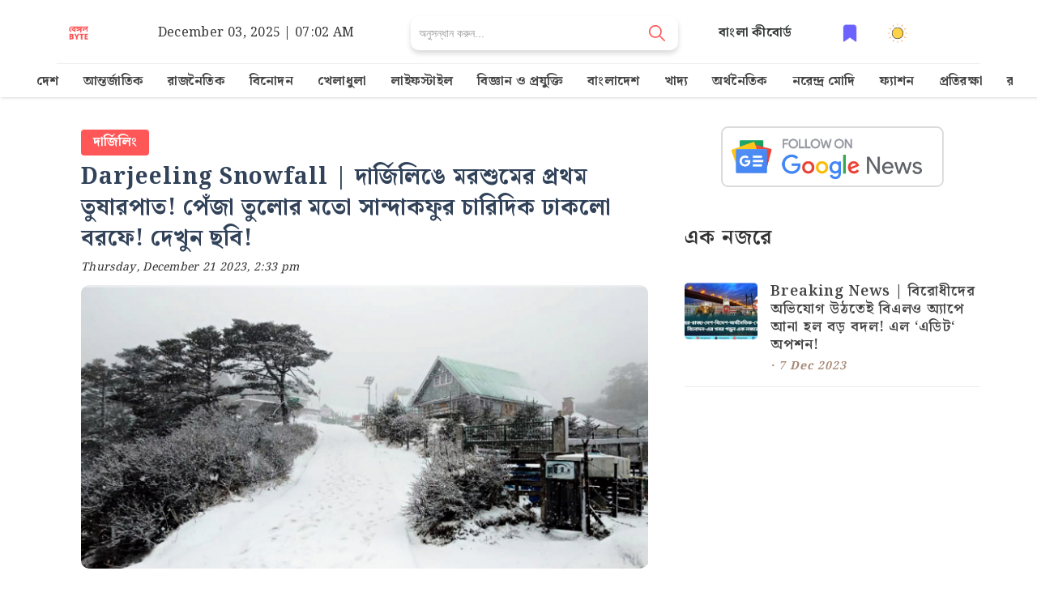

--- FILE ---
content_type: text/html; charset=utf-8
request_url: https://bengalbyte.in/byte/darjeeling-snowfall-in-sandakphu-sandakphu-snowfall-33nbznrr
body_size: 23622
content:
<!DOCTYPE html><html lang="bn"><head><meta charSet="utf-8"/><meta name="google" content="notranslate"/><meta http-equiv="X-UA-Compatible" content="IE=edge"/><meta name="viewport" content="width=device-width, initial-scale=1"/><link rel="stylesheet" href="https://cdnjs.cloudflare.com/ajax/libs/font-awesome/6.5.1/css/all.min.css"/><meta property="fb:pages" content="113181310515304"/><meta property="fb:app_id" content="562869124930858"/><meta name="description" content="মরশুমের প্রথম তুষারপাত দার্জিলিং-সান্দাকফুতে। চারিদিক ঢাকলো সাদা বরফে। দেখুন তুষারপাতের ছবি।, darjeeling snowfall in sandakphu sandakphu snowfall  - read in Bengali"/><meta name="keywords" content="darjeeling,snowfall,in,sandakphu,sandakphu,snowfall,33nbznrr,Darjeeling,Snowfall,|,দার্জিলিঙে,মরশুমের,প্রথম,তুষারপাত!,পেঁজা,তুলোর,মতো,সান্দাকফুর,চারিদিক,ঢাকলো,বরফে!,দেখুন,ছবি!,দার্জিলিং,সান্দাকফু,তুষারপাত,রাজ্য"/><title>Darjeeling Snowfall | দার্জিলিঙে মরশুমের প্রথম তুষারপাত! পেঁজা তুলোর মতো সান্দাকফুর চারিদিক ঢাকলো বরফে! দেখুন ছবি!</title><meta name="theme-color" content="#FF5757"/><meta name="mobile-web-app-capable" content="yes"/><meta name="apple-mobile-web-app-title" content="Darjeeling Snowfall | দার্জিলিঙে মরশুমের প্রথম তুষারপাত! পেঁজা তুলোর মতো সান্দাকফুর চারিদিক ঢাকলো বরফে! দেখুন ছবি!"/><meta name="apple-mobile-web-app-capable" content="yes"/><meta name="apple-mobile-web-app-status-bar-style" content="default"/><meta name="msapplication-navbutton-color" content="red"/><meta name="msapplication-TileColor" content="red"/><meta name="msapplication-TileImage" content="ms-icon-144x144.png"/><meta name="msapplication-config" content="browserconfig.xml"/><meta name="application-name" content="Darjeeling Snowfall | দার্জিলিঙে মরশুমের প্রথম তুষারপাত! পেঁজা তুলোর মতো সান্দাকফুর চারিদিক ঢাকলো বরফে! দেখুন ছবি!"/><meta name="msapplication-tooltip" content="Bengali Short News Everyday"/><meta name="msapplication-starturl" content="/"/><meta name="msapplication-tap-highlight" content="no"/><meta name="full-screen" content="yes"/><meta name="browsermode" content="application"/><meta name="nightmode" content="enable/disable"/><meta name="layoutmode" content="fitscreen/standard"/><meta name="imagemode" content="force"/><meta name="screen-orientation" content="portrait"/><meta property="og:title" content="Darjeeling Snowfall | দার্জিলিঙে মরশুমের প্রথম তুষারপাত! পেঁজা তুলোর মতো সান্দাকফুর চারিদিক ঢাকলো বরফে! দেখুন ছবি!"/><meta property="og:description" content="মরশুমের প্রথম তুষারপাত দার্জিলিং-সান্দাকফুতে। চারিদিক ঢাকলো সাদা বরফে। দেখুন তুষারপাতের ছবি।, darjeeling snowfall in sandakphu sandakphu snowfall  - read in Bengali"/><meta property="og:keywords" content="darjeeling,snowfall,in,sandakphu,sandakphu,snowfall,33nbznrr,Darjeeling,Snowfall,|,দার্জিলিঙে,মরশুমের,প্রথম,তুষারপাত!,পেঁজা,তুলোর,মতো,সান্দাকফুর,চারিদিক,ঢাকলো,বরফে!,দেখুন,ছবি!,দার্জিলিং,সান্দাকফু,তুষারপাত,রাজ্য"/><meta property="og:image" content="https://media.bengalbyte.in/images/33nbznrr/fb.jpeg"/><meta property="og:url" content="https://bengalbyte.in/byte/darjeeling-snowfall-in-sandakphu-sandakphu-snowfall-33nbznrr"/><meta name="twitter:card" content="summary_large_image"/><meta property="og:type" content="article"/><meta property="og:site_name" content="Darjeeling Snowfall | দার্জিলিঙে মরশুমের প্রথম তুষারপাত! পেঁজা তুলোর মতো সান্দাকফুর চারিদিক ঢাকলো বরফে! দেখুন ছবি!"/><meta name="twitter:image:alt" content="Darjeeling Snowfall | দার্জিলিঙে মরশুমের প্রথম তুষারপাত! পেঁজা তুলোর মতো সান্দাকফুর চারিদিক ঢাকলো বরফে! দেখুন ছবি! - Image"/><meta name="twitter:site" content="@bengalbyte"/><link href="/favicon/favicon-16x16.png" rel="icon" type="image/png" sizes="16x16"/><link href="/favicon/favicon-32x32.png" rel="icon" type="image/png" sizes="32x32"/><link href="/favicon/favicon-48x48.png" rel="icon" type="image/png" sizes="48x48"/><link href="/favicon/apple-touch-icon.png" rel="apple-touch-icon"/><link href="/favicon/apple-touch-icon.png" rel="apple-touch-icon" sizes="76x76"/><link href="/favicon/apple-touch-icon.png" rel="apple-touch-icon" sizes="120x120"/><link href="/favicon/apple-touch-icon.png" rel="apple-touch-icon" sizes="152x152"/><link href="/favicon/apple-touch-icon.png" rel="apple-touch-startup-image"/><link href="/favicon/android-chrome-192x192.png" rel="icon" sizes="192x192"/><link href="/manifest.json" rel="manifest"/><link rel="canonical" href="https://bengalbyte.in/byte/darjeeling-snowfall-in-sandakphu-sandakphu-snowfall-33nbznrr"/><link rel="amphtml" href="https://bengalbyte.in/byte/darjeeling-snowfall-in-sandakphu-sandakphu-snowfall-33nbznrr?amp=1"/><link rel="preload" href="/_next/static/css/f06b276061781d365870.css" as="style"/><link rel="stylesheet" href="/_next/static/css/f06b276061781d365870.css" data-n-g=""/><link rel="preload" href="/_next/static/css/c80717c3b1fb77c71291.css" as="style"/><link rel="stylesheet" href="/_next/static/css/c80717c3b1fb77c71291.css" data-n-g=""/><noscript data-n-css="true"></noscript><link rel="preload" href="/_next/static/chunks/main-8d28e4257f8de52595ac.js" as="script"/><link rel="preload" href="/_next/static/chunks/webpack-e067438c4cf4ef2ef178.js" as="script"/><link rel="preload" href="/_next/static/chunks/framework.a44548e76240023f9a5b.js" as="script"/><link rel="preload" href="/_next/static/chunks/c4b0c8b5.ff5578978733a40a67a3.js" as="script"/><link rel="preload" href="/_next/static/chunks/4895382010c133e04894bcc2a69752a0da8362bf.4669a2e9454b882d1477.js" as="script"/><link rel="preload" href="/_next/static/chunks/dcf8fe7f1cc57f632d0713b8f29cfc3b074e9b2d.3d0cf622167dc98b7a63.js" as="script"/><link rel="preload" href="/_next/static/chunks/5bed6b231c8971fbf5dd57e4ad0a496b93a35ac4.c6bf66d4fe43a8f664ba.js" as="script"/><link rel="preload" href="/_next/static/chunks/pages/_app-c4902ecd652f8a974ccf.js" as="script"/><link rel="preload" href="/_next/static/chunks/pages/byte/%5BbyteId%5D-4c731701573945aeecf8.js" as="script"/>  <style>
            .attachment-content {
              background-color: #F8EDD5;
              box-sizing: border-box;
              padding: 20px;
            }

            .attachment-content p {
              font-size: 18px;
              margin-top: 0;
              margin-bottom: 16px;
            }
            .slide-container{
              text-align: center;
            }
            .slide-container h2{
              display: inline-block;
              background: orange;
              font-size: 22px;
              padding: 10px 20px;
              border-radius: 5px;
              margin-bottom: 15px;
              font-family: 'Noto Serif Bengali', serif;
            }
            .last-slide{
              display: flex;
              align-items: center;
              justify-content: space-around;
              font-size: 32px;
              margin-top: 160px;
              font-family: 'Noto Serif Bengali', serif;
              color: #fff;
              padding: 16px;
              text-align: center;
              background-image: linear-gradient(transparent, rgba(0,0,0,0.7));
              background-color: rgba(0,0,0,0.35);
            }
            .slide-description{
              background-color: yellow;
              color: #000;
              font-size: 16px;
              line-height: 22px;
              padding: 10px;
              display: inline-block;
              box-shadow: 0 10px 20px -5px rgb(0 0 0 / 25%);
              border-radius: 5px;
              font-weight: 600;
              text-shadow: rgb(0 0 0 / 60%) 0 2.17998px 16.3498px;
              font-family: 'Noto Serif Bengali', serif;
            }
            .brand-name{
              margin-top: 15px;
              display: inline-block;
              background: #FF5757;
              padding: 4px 10px;
              color: #fff;
            }
            .title-card{
              position: absolute;
              width: 100%;
              padding: 30px;
              bottom: 0;
              background-color: rgba(0,0,0,.6);
              color: #fff;
              text-shadow: 0 2px 4px rgb(0 0 0 / 50%);
              font-family: 'Noto Serif Bengali', serif;
            }
            .link-slide{
              color: #fff;
              text-align: center;
              font-weight: bold;
              font-family: 'Noto Serif Bengali', serif;
              text-shadow: 0 2px 4px rgb(0 0 0 / 50%);
            }
            .link-slide hr{
              margin: 16px 0;
            }
            .link-slide h2{
              background-image: linear-gradient(transparent, rgba(0,0,0,0.7));
              background-color: rgba(0,0,0,0.35);
            }
            .amp-byte-page{
              font-family: 'Tiro Bangla', serif;
            }
            .amp-bb-block-container{
              padding: 15px;
            }
            article,
            aside,
            footer,
            header,
            nav,
            section {
              display: block;
            }
            h1 {
              font-size: 2em;
              margin: 0.67em 0;
            }
            figcaption,
            figure,
            main {
              display: block;
            }
            figure {
              margin: 1em 40px;
            }
            hr {
              box-sizing: content-box;
              height: 0;
              overflow: visible;
            }
            pre {
              font-family: monospace, monospace;
              font-size: 1em;
            }
            a {
              background-color: transparent;
              -webkit-text-decoration-skip: objects;
            }
            a:active,
            a:hover {
              outline-width: 0;
            }
            abbr[title] {
              border-bottom: none;
              text-decoration: underline;
              text-decoration: underline dotted;
            }
            b,
            strong {
              font-weight: inherit;
              font-weight: bolder;
            }
            code,
            kbd,
            samp {
              font-family: monospace, monospace;
              font-size: 1em;
            }
            dfn {
              font-style: italic;
            }
            mark {
              background-color: #ff0;
              color: #000;
            }
            small {
              font-size: 80%;
            }
            sub,
            sup {
              font-size: 75%;
              line-height: 0;
              position: relative;
              vertical-align: baseline;
            }
            sub {
              bottom: -0.25em;
            }
            sup {
              top: -0.5em;
            }
            audio,
            video {
              display: inline-block;
            }
            audio:not([controls]) {
              display: none;
              height: 0;
            }
            img {
              border-style: none;
            }
            svg:not(:root) {
              overflow: hidden;
            }
            button,
            input,
            optgroup,
            select,
            textarea {
              font-family: sans-serif;
              font-size: 100%;
              line-height: 1.15;
              margin: 0;
            }
            button,
            input {
              overflow: visible;
            }
            button,
            select {
              text-transform: none;
            }
            [type='reset'],
            [type='submit'],
            button,
            html [type='button'] {
              -webkit-appearance: button;
            }
            [type='button']::-moz-focus-inner,
            [type='reset']::-moz-focus-inner,
            [type='submit']::-moz-focus-inner,
            button::-moz-focus-inner {
              border-style: none;
              padding: 0;
            }
            [type='button']:-moz-focusring,
            [type='reset']:-moz-focusring,
            [type='submit']:-moz-focusring,
            button:-moz-focusring {
              outline: 1px dotted ButtonText;
            }
            fieldset {
              border: 1px solid silver;
              margin: 0 2px;
              padding: 0.35em 0.625em 0.75em;
            }
            legend {
              box-sizing: border-box;
              color: inherit;
              display: table;
              max-width: 100%;
              padding: 0;
              white-space: normal;
            }
            progress {
              display: inline-block;
              vertical-align: baseline;
            }
            textarea {
              overflow: auto;
            }
            [type='checkbox'],
            [type='radio'] {
              box-sizing: border-box;
              padding: 0;
            }
            [type='number']::-webkit-inner-spin-button,
            [type='number']::-webkit-outer-spin-button {
              height: auto;
            }
            [type='search'] {
              -webkit-appearance: textfield;
              outline-offset: -2px;
            }
            [type='search']::-webkit-search-cancel-button,
            [type='search']::-webkit-search-decoration {
              -webkit-appearance: none;
            }
            ::-webkit-file-upload-button {
              -webkit-appearance: button;
              font: inherit;
            }
            details,
            menu {
              display: block;
            }
            summary {
              display: list-item;
            }
            canvas {
              display: inline-block;
            }
            [hidden],
            template {
              display: none;
            }
            .font-family-inherit {
              font-family: inherit;
            }
            .font-size-inherit {
              font-size: inherit;
            }
            .link-details-card{
              padding: 10px;
              display: block;
              border: 1px solid #eee;
              font-weight: bold;
              text-transform: capitalize;
            }
            .h00 {
              font-size: 4rem;
            }
            .h0,
            .h1, h1 {
              font-size: 24px;
              line-height: 32px;
              font-weight: bold;

            }
            .h2, h2 {
              font-size: 20px;
              line-height: 26px;
              font-weight: bold;

            }
            .h3, h3 {
              font-size: 18px;
              line-height: 22px;
              font-weight: bold;

            }
            .h4, h4 {
              line-height: 20px;
              font-size: 16px;
              font-weight: bold;

            }
            .h5, h5 {
              line-height: 18px;
              font-size: 15px;
              font-weight: bold;

            }
            .h6, h6 {
              line-height: 18px;
              font-size: 14px;
              font-weight: bold;

            }

            .text-decoration-none {
              text-decoration: none;
            }
            .bold {
              font-weight: 700;
            }
            .regular {
              font-weight: 400;
            }
            .italic {
              font-style: italic;
            }
            .caps {
              text-transform: uppercase;
              letter-spacing: 0.2em;
            }
            .left-align {
              text-align: left;
            }
            .center {
              text-align: center;
            }
            .right-align {
              text-align: right;
            }
            .justify {
              text-align: justify;
            }
            .nowrap {
              white-space: nowrap;
            }
            .break-word {
              word-wrap: break-word;
            }
            .line-height-1 {
              line-height: 1rem;
            }
            .line-height-2 {
              line-height: 1.125rem;
            }
            .line-height-3 {
              line-height: 1.5rem;
            }
            .line-height-4 {
              line-height: 2rem;
            }
            .list-style-none {
              list-style: none;
            }
            .underline {
              text-decoration: underline;
            }
            .truncate {
              max-width: 100%;
              overflow: hidden;
              text-overflow: ellipsis;
              white-space: nowrap;
            }
            .list-reset {
              list-style: none;
              padding-left: 0;
            }
            .inline {
              display: inline;
            }
            .block {
              display: block;
            }
            .inline-block {
              display: inline-block;
            }
            .table {
              display: table;
            }
            .table-cell {
              display: table-cell;
            }
            .overflow-hidden {
              overflow: hidden;
            }
            .overflow-scroll {
              overflow: scroll;
            }
            .overflow-auto {
              overflow: auto;
            }
            .clearfix:after,
            .clearfix:before {
              content: ' ';
              display: table;
            }
            .clearfix:after {
              clear: both;
            }
            .left {
              float: left;
            }
            .right {
              float: right;
            }
            .fit {
              max-width: 100%;
            }
            .max-width-1 {
              max-width: 24rem;
            }
            .max-width-2 {
              max-width: 32rem;
            }
            .max-width-3 {
              max-width: 48rem;
            }
            .max-width-4 {
              max-width: 64rem;
            }
            .border-box {
              box-sizing: border-box;
            }
            .align-baseline {
              vertical-align: baseline;
            }
            .align-top {
              vertical-align: top;
            }
            .align-middle {
              vertical-align: middle;
            }
            .align-bottom {
              vertical-align: bottom;
            }
            .m0 {
              margin: 0;
            }
            .mt0 {
              margin-top: 0;
            }
            .mr0 {
              margin-right: 0;
            }
            .mb0 {
              margin-bottom: 0;
            }
            .ml0,
            .mx0 {
              margin-left: 0;
            }
            .mx0 {
              margin-right: 0;
            }
            .my0 {
              margin-top: 0;
              margin-bottom: 0;
            }
            .m1 {
              margin: 0.5rem;
            }
            .mt1 {
              margin-top: 0.5rem;
            }
            .mr1 {
              margin-right: 0.5rem;
            }
            .mb1 {
              margin-bottom: 0.5rem;
            }
            .ml1,
            .mx1 {
              margin-left: 0.5rem;
            }
            .mx1 {
              margin-right: 0.5rem;
            }
            .my1 {
              margin-top: 0.5rem;
              margin-bottom: 0.5rem;
            }
            .m2 {
              margin: 1rem;
            }
            .mt2 {
              margin-top: 1rem;
            }
            .mr2 {
              margin-right: 1rem;
            }
            .mb2 {
              margin-bottom: 1rem;
            }
            .ml2,
            .mx2 {
              margin-left: 1rem;
            }
            .mx2 {
              margin-right: 1rem;
            }
            .my2 {
              margin-top: 1rem;
              margin-bottom: 1rem;
            }
            .m3 {
              margin: 1.5rem;
            }
            .mt3 {
              margin-top: 1.5rem;
            }
            .mr3 {
              margin-right: 1.5rem;
            }
            .mb3 {
              margin-bottom: 1.5rem;
            }
            .ml3,
            .mx3 {
              margin-left: 1.5rem;
            }
            .mx3 {
              margin-right: 1.5rem;
            }
            .my3 {
              margin-top: 1.5rem;
              margin-bottom: 1.5rem;
            }
            .m4 {
              margin: 2rem;
            }
            .mt4 {
              margin-top: 2rem;
            }
            .mr4 {
              margin-right: 2rem;
            }
            .mb4 {
              margin-bottom: 2rem;
            }
            .ml4,
            .mx4 {
              margin-left: 2rem;
            }
            .mx4 {
              margin-right: 2rem;
            }
            .my4 {
              margin-top: 2rem;
              margin-bottom: 2rem;
            }
            .mxn1 {
              margin-left: calc(0.5rem * -1);
              margin-right: calc(0.5rem * -1);
            }
            .mxn2 {
              margin-left: calc(1rem * -1);
              margin-right: calc(1rem * -1);
            }
            .mxn3 {
              margin-left: calc(1.5rem * -1);
              margin-right: calc(1.5rem * -1);
            }
            .mxn4 {
              margin-left: calc(2rem * -1);
              margin-right: calc(2rem * -1);
            }
            .m-auto {
              margin: auto;
            }
            .mt-auto {
              margin-top: auto;
            }
            .mr-auto {
              margin-right: auto;
            }
            .mb-auto {
              margin-bottom: auto;
            }
            .ml-auto,
            .mx-auto {
              margin-left: auto;
            }
            .mx-auto {
              margin-right: auto;
            }
            .my-auto {
              margin-top: auto;
              margin-bottom: auto;
            }
            .p0 {
              padding: 0;
            }
            .pt0 {
              padding-top: 0;
            }
            .pr0 {
              padding-right: 0;
            }
            .pb0 {
              padding-bottom: 0;
            }
            .pl0,
            .px0 {
              padding-left: 0;
            }
            .px0 {
              padding-right: 0;
            }
            .py0 {
              padding-top: 0;
              padding-bottom: 0;
            }
            .p1 {
              padding: 0.5rem;
            }
            .pt1 {
              padding-top: 0.5rem;
            }
            .pr1 {
              padding-right: 0.5rem;
            }
            .pb1 {
              padding-bottom: 0.5rem;
            }
            .pl1 {
              padding-left: 0.5rem;
            }
            .py1 {
              padding-top: 0.5rem;
              padding-bottom: 0.5rem;
            }
            .px1 {
              padding-left: 0.5rem;
              padding-right: 0.5rem;
            }
            .p2 {
              padding: 1rem;
            }
            .pt2 {
              padding-top: 1rem;
            }
            .pr2 {
              padding-right: 1rem;
            }
            .pb2 {
              padding-bottom: 1rem;
            }
            .pl2 {
              padding-left: 1rem;
            }
            .py2 {
              padding-top: 1rem;
              padding-bottom: 1rem;
            }
            .px2 {
              padding-left: 1rem;
              padding-right: 1rem;
            }
            .p3 {
              padding: 1.5rem;
            }
            .pt3 {
              padding-top: 1.5rem;
            }
            .pr3 {
              padding-right: 1.5rem;
            }
            .pb3 {
              padding-bottom: 1.5rem;
            }
            .pl3 {
              padding-left: 1.5rem;
            }
            .py3 {
              padding-top: 1.5rem;
              padding-bottom: 1.5rem;
            }
            .px3 {
              padding-left: 1.5rem;
              padding-right: 1.5rem;
            }
            .p4 {
              padding: 2rem;
            }
            .pt4 {
              padding-top: 2rem;
            }
            .pr4 {
              padding-right: 2rem;
            }
            .pb4 {
              padding-bottom: 2rem;
            }
            .pl4 {
              padding-left: 2rem;
            }
            .py4 {
              padding-top: 2rem;
              padding-bottom: 2rem;
            }
            .px4 {
              padding-left: 2rem;
              padding-right: 2rem;
            }
            .col {
              float: left;
            }
            .col,
            .col-right {
              box-sizing: border-box;
            }
            .col-right {
              float: right;
            }
            .col-1 {
              width: 8.33333%;
            }
            .col-2 {
              width: 16.66667%;
            }
            .col-3 {
              width: 25%;
            }
            .col-4 {
              width: 33.33333%;
            }
            .col-5 {
              width: 41.66667%;
            }
            .col-6 {
              width: 50%;
            }
            .col-7 {
              width: 58.33333%;
            }
            .col-8 {
              width: 66.66667%;
            }
            .col-9 {
              width: 75%;
            }
            .col-10 {
              width: 83.33333%;
            }
            .col-11 {
              width: 91.66667%;
            }
            .col-12 {
              width: 100%;
            }
            @media (min-width: 40.06rem) {
              .sm-col {
                float: left;
                box-sizing: border-box;
              }
              .sm-col-right {
                float: right;
                box-sizing: border-box;
              }
              .sm-col-1 {
                width: 8.33333%;
              }
              .sm-col-2 {
                width: 16.66667%;
              }
              .sm-col-3 {
                width: 25%;
              }
              .sm-col-4 {
                width: 33.33333%;
              }
              .sm-col-5 {
                width: 41.66667%;
              }
              .sm-col-6 {
                width: 50%;
              }
              .sm-col-7 {
                width: 58.33333%;
              }
              .sm-col-8 {
                width: 66.66667%;
              }
              .sm-col-9 {
                width: 75%;
              }
              .sm-col-10 {
                width: 83.33333%;
              }
              .sm-col-11 {
                width: 91.66667%;
              }
              .sm-col-12 {
                width: 100%;
              }
            }
            @media (min-width: 52.06rem) {
              .md-col {
                float: left;
                box-sizing: border-box;
              }
              .md-col-right {
                float: right;
                box-sizing: border-box;
              }
              .md-col-1 {
                width: 8.33333%;
              }
              .md-col-2 {
                width: 16.66667%;
              }
              .md-col-3 {
                width: 25%;
              }
              .md-col-4 {
                width: 33.33333%;
              }
              .md-col-5 {
                width: 41.66667%;
              }
              .md-col-6 {
                width: 50%;
              }
              .md-col-7 {
                width: 58.33333%;
              }
              .md-col-8 {
                width: 66.66667%;
              }
              .md-col-9 {
                width: 75%;
              }
              .md-col-10 {
                width: 83.33333%;
              }
              .md-col-11 {
                width: 91.66667%;
              }
              .md-col-12 {
                width: 100%;
              }
            }
            @media (min-width: 64.06rem) {
              .lg-col {
                float: left;
                box-sizing: border-box;
              }
              .lg-col-right {
                float: right;
                box-sizing: border-box;
              }
              .lg-col-1 {
                width: 8.33333%;
              }
              .lg-col-2 {
                width: 16.66667%;
              }
              .lg-col-3 {
                width: 25%;
              }
              .lg-col-4 {
                width: 33.33333%;
              }
              .lg-col-5 {
                width: 41.66667%;
              }
              .lg-col-6 {
                width: 50%;
              }
              .lg-col-7 {
                width: 58.33333%;
              }
              .lg-col-8 {
                width: 66.66667%;
              }
              .lg-col-9 {
                width: 75%;
              }
              .lg-col-10 {
                width: 83.33333%;
              }
              .lg-col-11 {
                width: 91.66667%;
              }
              .lg-col-12 {
                width: 100%;
              }
            }
            .flex {
              display: -ms-flexbox;
              display: flex;
            }
            @media (min-width: 40.06rem) {
              .sm-flex {
                display: -ms-flexbox;
                display: flex;
              }
            }
            @media (min-width: 52.06rem) {
              .md-flex {
                display: -ms-flexbox;
                display: flex;
              }
            }
            @media (min-width: 64.06rem) {
              .lg-flex {
                display: -ms-flexbox;
                display: flex;
              }
            }
            .flex-column {
              -ms-flex-direction: column;
              flex-direction: column;
            }
            .flex-wrap {
              -ms-flex-wrap: wrap;
              flex-wrap: wrap;
            }
            .items-start {
              -ms-flex-align: start;
              align-items: flex-start;
            }
            .items-end {
              -ms-flex-align: end;
              align-items: flex-end;
            }
            .items-center {
              -ms-flex-align: center;
              align-items: center;
            }
            .items-baseline {
              -ms-flex-align: baseline;
              align-items: baseline;
            }
            .items-stretch {
              -ms-flex-align: stretch;
              align-items: stretch;
            }
            .self-start {
              -ms-flex-item-align: start;
              align-self: flex-start;
            }
            .self-end {
              -ms-flex-item-align: end;
              align-self: flex-end;
            }
            .self-center {
              -ms-flex-item-align: center;
              -ms-grid-row-align: center;
              align-self: center;
            }
            .self-baseline {
              -ms-flex-item-align: baseline;
              align-self: baseline;
            }
            .self-stretch {
              -ms-flex-item-align: stretch;
              -ms-grid-row-align: stretch;
              align-self: stretch;
            }
            .justify-start {
              -ms-flex-pack: start;
              justify-content: flex-start;
            }
            .justify-end {
              -ms-flex-pack: end;
              justify-content: flex-end;
            }
            .justify-center {
              -ms-flex-pack: center;
              justify-content: center;
            }
            .justify-between {
              -ms-flex-pack: justify;
              justify-content: space-between;
            }
            .justify-around {
              -ms-flex-pack: distribute;
              justify-content: space-around;
            }
            .justify-evenly {
              -ms-flex-pack: space-evenly;
              justify-content: space-evenly;
            }
            .content-start {
              -ms-flex-line-pack: start;
              align-content: flex-start;
            }
            .content-end {
              -ms-flex-line-pack: end;
              align-content: flex-end;
            }
            .content-center {
              -ms-flex-line-pack: center;
              align-content: center;
            }
            .content-between {
              -ms-flex-line-pack: justify;
              align-content: space-between;
            }
            .content-around {
              -ms-flex-line-pack: distribute;
              align-content: space-around;
            }
            .content-stretch {
              -ms-flex-line-pack: stretch;
              align-content: stretch;
            }
            .flex-auto {
              -ms-flex: 1 1 auto;
              flex: 1 1 auto;
              min-width: 0;
              min-height: 0;
            }
            .flex-none {
              -ms-flex: none;
              flex: none;
            }
            .order-0 {
              -ms-flex-order: 0;
              order: 0;
            }
            .order-1 {
              -ms-flex-order: 1;
              order: 1;
            }
            .order-2 {
              -ms-flex-order: 2;
              order: 2;
            }
            .order-3 {
              -ms-flex-order: 3;
              order: 3;
            }
            .order-last {
              -ms-flex-order: 99999;
              order: 99999;
            }
            .relative {
              position: relative;
            }
            .absolute {
              position: absolute;
            }
            .fixed {
              position: fixed;
            }
            .top-0 {
              top: 0;
            }
            .right-0 {
              right: 0;
            }
            .bottom-0 {
              bottom: 0;
            }
            .left-0 {
              left: 0;
            }
            .z1 {
              z-index: 1;
            }
            .z2 {
              z-index: 2;
            }
            .z3 {
              z-index: 3;
            }
            .z4 {
              z-index: 4;
            }
            .border {
              border-style: solid;
              border-width: 1px;
            }
            .border-top {
              border-top-style: solid;
              border-top-width: 1px;
            }
            .border-right {
              border-right-style: solid;
              border-right-width: 1px;
            }
            .border-bottom {
              border-bottom-style: solid;
              border-bottom-width: 1px;
            }
            .border-left {
              border-left-style: solid;
              border-left-width: 1px;
            }
            .border-none {
              border: 0;
            }
            .rounded {
              border-radius: 3px;
            }
            .circle {
              border-radius: 50%;
            }
            .rounded-top {
              border-radius: 3px 3px 0 0;
            }
            .rounded-right {
              border-radius: 0 3px 3px 0;
            }
            .rounded-bottom {
              border-radius: 0 0 3px 3px;
            }
            .rounded-left {
              border-radius: 3px 0 0 3px;
            }
            .not-rounded {
              border-radius: 0;
            }
            .hide {
              position: absolute;
              height: 1px;
              width: 1px;
              overflow: hidden;
              clip: rect(1px, 1px, 1px, 1px);
            }
            @media (max-width: 40rem) {
              .xs-hide {
                display: none;
              }
            }
            @media (min-width: 40.06rem) and (max-width: 52rem) {
              .sm-hide {
                display: none;
              }
            }
            @media (min-width: 52.06rem) and (max-width: 64rem) {
              .md-hide {
                display: none;
              }
            }
            @media (min-width: 64.06rem) {
              .lg-hide {
                display: none;
              }
            }
            .display-none {
              display: none;
            }
            * {
              box-sizing: border-box;
            }
            body {
              background: #fff;
              color: #4a4a4a;
              font-family: -apple-system, BlinkMacSystemFont, Segoe UI, Roboto, Oxygen,
                Ubuntu, Cantarell, Fira Sans, Droid Sans, Helvetica Neue, Arial,
                sans-serif;
              min-width: 315px;
              overflow-x: hidden;
              font-smooth: always;
              -webkit-font-smoothing: antialiased;
            }
            main {
              max-width: 700px;
              margin: 0 auto;
            }
            p {
              padding: 0;
              margin: 0;
            }
            .ampstart-accent {
              color: #003f93;
            }
            #content:target {
              margin-top: calc(0px - 3.5rem);
              padding-top: 3.5rem;
            }
            .ampstart-title-lg {
              font-size: 3rem;
              line-height: 3.5rem;
              letter-spacing: 0.06rem;
            }
            .ampstart-title-md {
              font-size: 2rem;
              line-height: 2.5rem;
              letter-spacing: 0.06rem;
            }
            .ampstart-title-sm {
              font-size: 1.5rem;
              line-height: 2rem;
              letter-spacing: 0.06rem;
            }
            .ampstart-subtitle,
            body {
              line-height: 1.5rem;
              letter-spacing: normal;
            }
            .ampstart-subtitle a{

              font-size: 16px;
              font-weight: 700;
              line-height: 32px;
              color: #fff;
              padding: 0px 25px;
              background: #ff5757;
              border-radius: 4px;
              display: inline-block;
              margin-top: 20px;
              text-decoration: none;
          
            }
            .ampstart-byline,
            .ampstart-caption,
            .ampstart-hint,
            .ampstart-label {
              font-size: 0.875rem;
              color: #4f4f4f;
              line-height: 1.125rem;
              letter-spacing: 0.06rem;
            }
            .ampstart-label {
              text-transform: uppercase;
            }
            .ampstart-footer,
            .ampstart-small-text {
              font-size: 0.75rem;
              line-height: 1rem;
              letter-spacing: 0.06rem;
            }
            .ampstart-card {
              box-shadow: 0 1px 1px 0 rgba(0, 0, 0, 0.14),
                0 1px 1px -1px rgba(0, 0, 0, 0.14), 0 1px 5px 0 rgba(0, 0, 0, 0.12);
            }
            
            h1,
            h2,
            h3,
            h4,
            h5,
            h6 {
              margin: 0;
              padding: 0;
              letter-spacing: 0.06rem;
            }
            a,
            a:active,
            a:visited {
              color: inherit;
            }
            .ampstart-btn {
              font-family: inherit;
              font-weight: inherit;
              font-size: 1rem;
              line-height: 1.125rem;
              padding: 0.7em 0.8em;
              text-decoration: none;
              white-space: nowrap;
              word-wrap: normal;
              vertical-align: middle;
              cursor: pointer;
              background-color: #000;
              color: #fff;
              border: 1px solid #fff;
            }
            .ampstart-btn:visited {
              color: #fff;
            }
            .ampstart-btn-secondary {
              background-color: #fff;
              color: #000;
              border: 1px solid #000;
            }
            .ampstart-btn-secondary:visited {
              color: #000;
            }
            .ampstart-btn:active .ampstart-btn:focus {
              opacity: 0.8;
            }
            .ampstart-btn[disabled],
            .ampstart-btn[disabled]:active,
            .ampstart-btn[disabled]:focus,
            .ampstart-btn[disabled]:hover {
              opacity: 0.5;
              outline: 0;
              cursor: default;
            }
            .ampstart-dropcap:first-letter {
              color: #000;
              font-size: 3rem;
              font-weight: 700;
              float: left;
              overflow: hidden;
              line-height: 3rem;
              margin-left: 0;
              margin-right: 0.5rem;
            }
            .ampstart-initialcap {
              padding-top: 1rem;
              margin-top: 1.5rem;
            }
            .ampstart-initialcap:first-letter {
              color: #000;
              font-size: 3rem;
              font-weight: 700;
              margin-left: -2px;
            }
            .ampstart-pullquote {
              border: none;
              border-left: 4px solid #000;
              font-size: 1.5rem;
              padding-left: 1.5rem;
            }
            .ampstart-byline time {
              font-style: normal;
              white-space: nowrap;
            }

            .ampstart-dropdown {
              min-width: 200px;
            }
            .ampstart-dropdown.absolute {
              z-index: 100;
            }
            .ampstart-dropdown.absolute > section,
            .ampstart-dropdown.absolute > section > header {
              height: 100%;
            }
            .ampstart-dropdown > section > header {
              background-color: #000;
              border: 0;
              color: #fff;
            }
            .ampstart-dropdown > section > header:after {
              display: inline-block;
              content: '+';
              padding: 0 0 0 1.5rem;
              color: #003f93;
            }
            .ampstart-dropdown > [expanded] > header:after {
              content: '–';
            }
            .absolute .ampstart-dropdown-items {
              z-index: 200;
            }
            .ampstart-dropdown-item {
              background-color: #000;
              color: #003f93;
              opacity: 0.9;
            }
            .ampstart-dropdown-item:active,
            .ampstart-dropdown-item:hover {
              opacity: 1;
            }
            .ampstart-footer {
              background-color: #fff;
              color: #000;
              padding-top: 5rem;
              padding-bottom: 5rem;
            }
            .ampstart-footer .ampstart-icon {
              fill: #000;
            }
            .ampstart-footer .ampstart-social-follow li:last-child {
              margin-right: 0;
            }
            .ampstart-image-fullpage-hero {
              color: #fff;
            }
            .ampstart-fullpage-hero-heading-text,
            .ampstart-image-fullpage-hero .ampstart-image-credit {
              -webkit-box-decoration-break: clone;
              box-decoration-break: clone;
              background: #000;
              padding: 0 1rem 0.2rem;
            }
            .ampstart-image-fullpage-hero > amp-img {
              max-height: calc(100vh - 3.5rem);
            }
            .ampstart-image-fullpage-hero > amp-img img {
              -o-object-fit: cover;
              object-fit: cover;
            }
            .ampstart-fullpage-hero-heading {
              line-height: 3.5rem;
            }
            .ampstart-fullpage-hero-cta {
              background: transparent;
            }
            .ampstart-readmore {
              background: linear-gradient(0deg, rgba(0, 0, 0, 0.65) 0, transparent);
              color: #fff;
              margin-top: 5rem;
              padding-bottom: 3.5rem;
            }
            .ampstart-readmore:after {
              display: block;
              content: '⌄';
              font-size: 2rem;
            }
            .ampstart-readmore-text {
              background: #000;
            }
            @media (min-width: 52.06rem) {
              .ampstart-image-fullpage-hero > amp-img {
                height: 60vh;
              }
            }
            .ampstart-image-heading {
              color: #fff;
              background: linear-gradient(0deg, rgba(0, 0, 0, 0.65) 0, transparent);
            }
            .ampstart-image-heading > * {
              margin: 0;
            }
            amp-carousel .ampstart-image-with-heading {
              margin-bottom: 0;
            }
            .ampstart-image-with-caption figcaption {
              color: #4f4f4f;
              line-height: 1.125rem;
            }
            amp-carousel .ampstart-image-with-caption {
              margin-bottom: 0;
            }
            .ampstart-input {
              max-width: 100%;
              width: 300px;
              min-width: 100px;
              font-size: 1rem;
              line-height: 1.5rem;
            }
            .ampstart-input [disabled],
            .ampstart-input [disabled] + label {
              opacity: 0.5;
            }
            .ampstart-input [disabled]:focus {
              outline: 0;
            }
            .ampstart-input > input,
            .ampstart-input > select,
            .ampstart-input > textarea {
              width: 100%;
              margin-top: 1rem;
              line-height: 1.5rem;
              border: 0;
              border-radius: 0;
              border-bottom: 1px solid #4a4a4a;
              background: none;
              color: #4a4a4a;
              outline: 0;
            }
            .ampstart-input > label {
              color: #003f93;
              pointer-events: none;
              text-align: left;
              font-size: 0.875rem;
              line-height: 1rem;
              opacity: 0;
              animation: 0.2s;
              animation-timing-function: cubic-bezier(0.4, 0, 0.2, 1);
              animation-fill-mode: forwards;
            }
            .ampstart-input > input:focus,
            .ampstart-input > select:focus,
            .ampstart-input > textarea:focus {
              outline: 0;
            }
            .ampstart-input > input:focus:-ms-input-placeholder,
            .ampstart-input > select:focus:-ms-input-placeholder,
            .ampstart-input > textarea:focus:-ms-input-placeholder {
              color: transparent;
            }
            .ampstart-input > input:focus::placeholder,
            .ampstart-input > select:focus::placeholder,
            .ampstart-input > textarea:focus::placeholder {
              color: transparent;
            }
            .ampstart-input > input:not(:placeholder-shown):not([disabled]) + label,
            .ampstart-input > select:not(:placeholder-shown):not([disabled]) + label,
            .ampstart-input
              > textarea:not(:placeholder-shown):not([disabled])
              + label {
              opacity: 1;
            }
            .ampstart-input > input:focus + label,
            .ampstart-input > select:focus + label,
            .ampstart-input > textarea:focus + label {
              animation-name: a;
            }
            @keyframes a {
              to {
                opacity: 1;
              }
            }
            .ampstart-input > label:after {
              content: '';
              height: 2px;
              position: absolute;
              bottom: 0;
              left: 45%;
              background: #003f93;
              transition: 0.2s;
              transition-timing-function: cubic-bezier(0.4, 0, 0.2, 1);
              visibility: hidden;
              width: 10px;
            }
            .ampstart-input > input:focus + label:after,
            .ampstart-input > select:focus + label:after,
            .ampstart-input > textarea:focus + label:after {
              left: 0;
              width: 100%;
              visibility: visible;
            }
            .ampstart-input > input[type='search'] {
              -webkit-appearance: none;
              -moz-appearance: none;
              appearance: none;
            }
            .ampstart-input > input[type='range'] {
              border-bottom: 0;
            }
            .ampstart-input > input[type='range'] + label:after {
              display: none;
            }
            .ampstart-input > select {
              -webkit-appearance: none;
              -moz-appearance: none;
              appearance: none;
            }
            .ampstart-input > select + label:before {
              content: '⌄';
              line-height: 1.5rem;
              position: absolute;
              right: 5px;
              zoom: 2;
              top: 0;
              bottom: 0;
              color: #003f93;
            }
            .ampstart-input-chk,
            .ampstart-input-radio {
              width: auto;
              color: #4a4a4a;
            }
            .ampstart-input input[type='checkbox'],
            .ampstart-input input[type='radio'] {
              margin-top: 0;
              -webkit-appearance: none;
              -moz-appearance: none;
              appearance: none;
              width: 20px;
              height: 20px;
              border: 1px solid #003f93;
              vertical-align: middle;
              margin-right: 0.5rem;
              text-align: center;
            }
            .ampstart-input input[type='radio'] {
              border-radius: 20px;
            }
            .ampstart-input input[type='checkbox']:not([disabled]) + label,
            .ampstart-input input[type='radio']:not([disabled]) + label {
              pointer-events: auto;
              animation: none;
              vertical-align: middle;
              opacity: 1;
              cursor: pointer;
            }
            .ampstart-input input[type='checkbox'] + label:after,
            .ampstart-input input[type='radio'] + label:after {
              display: none;
            }
            .ampstart-input input[type='checkbox']:after,
            .ampstart-input input[type='radio']:after {
              position: absolute;
              top: 0;
              left: 0;
              bottom: 0;
              right: 0;
              content: ' ';
              line-height: 1.4rem;
              vertical-align: middle;
              text-align: center;
              background-color: #fff;
            }
            .ampstart-input input[type='checkbox']:checked:after {
              background-color: #003f93;
              color: #fff;
              content: '✓';
            }
            .ampstart-input input[type='radio']:checked {
              background-color: #fff;
            }
            .ampstart-input input[type='radio']:after {
              top: 3px;
              bottom: 3px;
              left: 3px;
              right: 3px;
              border-radius: 12px;
            }
            .ampstart-input input[type='radio']:checked:after {
              content: '';
              font-size: 3rem;
              background-color: #003f93;
            }
            .ampstart-input > label,
            _:-ms-lang(x) {
              opacity: 1;
            }
            .ampstart-input > input:-ms-input-placeholder,
            _:-ms-lang(x) {
              color: transparent;
            }
            .ampstart-input > input::placeholder,
            _:-ms-lang(x) {
              color: transparent;
            }
            .ampstart-input > input::-ms-input-placeholder,
            _:-ms-lang(x) {
              color: transparent;
            }
            .ampstart-input > select::-ms-expand {
              display: none;
            }
            .ampstart-headerbar {
              background-color: #fff;
              color: #000;
              z-index: 999;
              box-shadow: 0 0 5px 2px rgba(0, 0, 0, 0.1);
            }
            .ampstart-headerbar amp-img{
              vertical-align: middle;
            }
            .ampstart-headerbar + :not(amp-sidebar),
            .ampstart-headerbar + amp-sidebar + * {
              margin-top: 3.5rem;
            }
            .ampstart-headerbar-nav .ampstart-nav-item {
              padding: 0 1rem;
              background: transparent;
              opacity: 0.8;
            }
            .ampstart-headerbar-nav {
              line-height: 3.5rem;
            }
            .ampstart-nav-item:active,
            .ampstart-nav-item:focus,
            .ampstart-nav-item:hover {
              opacity: 1;
            }
            .ampstart-navbar-trigger:focus {
              outline: none;
            }
            .ampstart-nav a,
            .ampstart-navbar-trigger,
            .ampstart-sidebar-faq a {
              cursor: pointer;
              text-decoration: none;
            }
            .ampstart-nav .ampstart-label {
              color: inherit;
            }
            .ampstart-navbar-trigger {
              line-height: 3.5rem;
              font-size: 2rem;
            }
            .ampstart-headerbar-nav {
              -ms-flex: 1;
              flex: 1;
            }
            .ampstart-nav-search {
              -ms-flex-positive: 0.5;
              flex-grow: 0.5;
            }
            .ampstart-headerbar .ampstart-nav-search:active,
            .ampstart-headerbar .ampstart-nav-search:focus,
            .ampstart-headerbar .ampstart-nav-search:hover {
              box-shadow: none;
            }
            .ampstart-nav-search > input {
              border: none;
              border-radius: 3px;
              line-height: normal;
            }
            .ampstart-nav-dropdown {
              min-width: 200px;
            }
            .ampstart-nav-dropdown amp-accordion header {
              background-color: #fff;
              border: none;
            }
            .ampstart-nav-dropdown amp-accordion ul {
              background-color: #fff;
            }
            .ampstart-nav-dropdown .ampstart-dropdown-item,
            .ampstart-nav-dropdown .ampstart-dropdown > section > header {
              background-color: #fff;
              color: #000;
            }
            .ampstart-nav-dropdown .ampstart-dropdown-item {
              color: #003f93;
            }
            .ampstart-sidebar {
              background-color: #fff;
              color: #000;
              min-width: 300px;
              width: 300px;
            }
            .ampstart-sidebar .ampstart-icon {
              fill: #003f93;
            }
            .ampstart-sidebar-header {
              line-height: 3.5rem;
              min-height: 3.5rem;
            }
            .ampstart-sidebar .ampstart-dropdown-item,
            .ampstart-sidebar .ampstart-dropdown header,
            .ampstart-sidebar .ampstart-faq-item,
            .ampstart-sidebar .ampstart-nav-item,
            .ampstart-sidebar .ampstart-social-follow {
              margin: 0 0 2rem;
            }
            .ampstart-sidebar .ampstart-nav-dropdown {
              margin: 0;
            }
            .ampstart-sidebar .ampstart-navbar-trigger {
              line-height: inherit;
            }
            .ampstart-navbar-trigger svg {
              pointer-events: none;
            }
            .ampstart-related-article-section {
              border-color: #4a4a4a;
            }
            .ampstart-related-article-section .ampstart-heading {
              color: #4a4a4a;
              font-weight: 400;
            }
            .ampstart-related-article-readmore {
              color: #000;
              letter-spacing: 0;
            }
            .ampstart-related-section-items > li {
              border-bottom: 1px solid #4a4a4a;
            }
            .ampstart-related-section-items > li:last-child {
              border: none;
            }
            .ampstart-related-section-items .ampstart-image-with-caption {
              display: -ms-flexbox;
              display: flex;
              -ms-flex-wrap: wrap;
              flex-wrap: wrap;
              -ms-flex-align: center;
              align-items: center;
              margin-bottom: 0;
            }
            .ampstart-related-section-items .ampstart-image-with-caption > amp-img,
            .ampstart-related-section-items
              .ampstart-image-with-caption
              > figcaption {
              -ms-flex: 1;
              flex: 1;
            }
            .ampstart-related-section-items
              .ampstart-image-with-caption
              > figcaption {
              padding-left: 1rem;
            }
            @media (min-width: 40.06rem) {
              .ampstart-related-section-items > li {
                border: none;
              }
              .ampstart-related-section-items
                .ampstart-image-with-caption
                > figcaption {
                padding: 1rem 0;
              }
              .ampstart-related-section-items .ampstart-image-with-caption > amp-img,
              .ampstart-related-section-items
                .ampstart-image-with-caption
                > figcaption {
                -ms-flex-preferred-size: 100%;
                flex-basis: 100%;
              }
            }
            .ampstart-social-box {
              display: -ms-flexbox;
              display: flex;
            }
            .ampstart-social-box > amp-social-share {
              background-color: #000;
            }
            .ampstart-icon {
              fill: #003f93;
            }
            .ampstart-input {
              width: 100%;
            }
            main .ampstart-social-follow {
              margin-left: auto;
              margin-right: auto;
              width: 315px;
            }
            main .ampstart-social-follow li {
              transform: scale(1.8);
            }
            h1 + .ampstart-byline time {
              font-size: 14px;
              font-weight: 400;
            }
            .interactive-byte-container .highlight-container {
              background-color: #e0eefb;
              padding: 12px;
              margin: 15px 0;
              min-height: 100px
          }
            .interactive-byte-container .highlight-container .highlight {
              text-transform: uppercase;
              font-size: 16px;
              color: #000;
              font-weight: 700;
              margin-bottom: 10px
          }
          
          .interactive-byte-container .highlight-container .highlight img {
              height: 24px;
              margin-right: 6px
          }
          
          .interactive-byte-container .highlight-container .highlight span {
              vertical-align: bottom
          }
          
          .interactive-byte-container .highlight-container h2 {
              font-size: 20px;
              line-height: 28px;
              font-weight: 400;
              color: #444;
          }
          .main-update-container blockquote {
            margin: 0;
            position: relative;
            font-size: 18px;
            line-height: 22px;
            text-rendering: optimizeLegibility;
            border: 1px solid #eee;
            border-radius: 10px;
            padding: 20px 20px 20px 40px
        }
        .main-update-container blockquote:before {
          content: "“";
          position: absolute;
          left: 20px;
          font-size: 40px;
          top: 22px
      }
      
      .main-update-container blockquote footer {
          padding-left: 16px;
          position: relative;
          font-size: 16px
      }
      
      .main-update-container blockquote footer:before {
          content: "–";
          position: absolute;
          left: 0
      }
      .blog-option-type {
        margin-bottom: 45px
        list-style: none;
    }
    
    .blog-option-type li {
        background: #fff;
        box-sizing: border-box;
        border-radius: 4px;
        display: inline-block;
        margin-right: 20px
    }
      .blog-option-type .list-inline-item a {
        display: inline-block;
        vertical-align: middle;
        border: 1px solid #dadce0;
        padding: 4px 14px;
        color: #a5a4a5;
        letter-spacing: .05rem;
        -webkit-transition: all .2s ease;
        transition: all .2s ease;
        background: hsla(0,0%,97.6%,.57);
        font-weight: 600;
        border-radius: 5px;
        font-size: 14px
        text-decoration: none;
    }
    
    .blog-option-type .list-inline-item a:hover {
        color: #fff;
        background: #eb008b;
        border: 1px solid #eb008b
    }
    .byte-footer-info-container {
      width: 100%;
      border-radius: 3px;
      margin-bottom: 25px;
      background-color: #fff;
      box-shadow: 0 0 10px rgb(0 0 0 / 5%);
      padding: 10px 15px;
      font-family: Roboto,sans-serif;
      font-size: 13px;
      line-height: 1.25;
      font-weight: 400;
  }
  .byte-footer-info-container p {
    padding-bottom: 6px
}

.byte-footer-info-container .links-container {
    padding: 8px 0;
    border-bottom: 1px solid #eaeaea
}

.byte-footer-info-container .links-container .follow-text {
    margin-right: 10px;
    text-transform: uppercase;
    font-size: 13px
}

.byte-footer-info-container .links-container a {
    margin: 0 10px
}

.byte-footer-info-container .links-container a:first-of-type {
    margin-left: 0
}

.byte-footer-info-container .links-container a:last-of-type {
    margin-right: 0
}

.byte-footer-info-container .links-container a img {
    width: 18px;
    height: 18px
}

.byte-footer-info-container .links-container.telegram-channel-link {
    margin-left: 0
}

.byte-footer-info-container .popular-topics-container {
    padding: 10px 0
}

.byte-footer-info-container .popular-topics-container .trending-text {
    margin-right: 5px
}

.byte-footer-info-container .popular-topics-container a {
    display: inline-block;
    padding: 5px;
    margin-right: 5px
}

.byte-footer-info-container .popular-topics-container a:before {
    content: "#"
}

.dark-mode .byte-footer-info-container {
    background-color: #011e29
}

  .amp-meta-container {
  padding: 0 20px;
}
amp-social-share.custom-style {
  background-color: #008080;
  background-image: url('https://raw.githubusercontent.com/google/material-design-icons/master/social/1x_web/ic_share_white_48dp.png');
  background-repeat: no-repeat;
  background-position: center;
  background-size: contain;
}

amp-social-share.rounded {
  border-radius: 50%;
  background-size: 60%;
  color: #fff;
  background-color: #ff5757;
  margin-right: 10px;
}
.amp-viral-bytes-container{
  padding: 20px;
}
.amp-viral-bytes-container a {
  margin-bottom: 10px;
    display: block;
    color: #ff5757;
    font-weight: bold;
}
            </style> </head><body><div id="__next"><div><header class="header" id="header-menu-bar"><div class="container"><div class="header-menu-section"><nav class="navbar navbar-expand-lg navbar-light"><a class="navbar-brand" href="/"><img loading="lazy" height="24px" width="24px" src="/img/Logo-bengalbyte-transparent.svg" alt="logo image"/></a><span class="today-date english-font"> <!-- -->December 03, 2025 | 07:02 AM<!-- --> </span><div class="only-big-screen-menu"><form class="search-box form-inline ml-auto my-2 my-lg-0"><input type="search" class="form-control mr-sm-2" placeholder="অনুসন্ধান করুন... " aria-label="Search" value=""/><button type="submit"><img loading="lazy" height="20px" width="20px" class="search-icon" src="[data-uri]"/></button></form><div class="nav-link-wrapper"><a href="/online-bengali-typing-keyboard" title="Online Bangla Typing | ( Bengali Keyboard )"> বাংলা কীবোর্ড </a></div><div class="nav-link-wrapper"><a href="/saved" title="Saved Bytes"> <img height="24px" width="24px" loading="lazy" src="/img/bookmarked.png" alt="saved bytes"/> </a></div><div class="theme-change-container"><img loading="lazy" height="24px" width="24px" src="/img/sun.svg" alt="dark mode"/></div></div><div class="mob-display mob-search-main"><form class="search-box-mob d-flex align-items-center my-lg-0"><input type="search" class="form-control mr-sm-2" placeholder="অনুসন্ধান করুন... " value="" aria-label="Search"/></form></div><div class="breadcrumb-menu"><div class="theme-change-container"><img loading="lazy" height="24px" width="24px" src="/img/sun.svg" alt="dark mode"/></div><button class="navbar-toggler" type="button" data-toggle="collapse" data-target="#navbarTogglerDemo03" aria-controls="navbarTogglerDemo03" aria-expanded="false" aria-label="Toggle navigation"><img loading="lazy" height="24px" width="24px" src="/img/menu.png" alt="nav"/></button></div><div class="modal-container" id="header-menu-modal"><div id="myModal" class="modal "><div class="modal-content"><div class="model-content-container"><div class="mobile-header-links"><div class="mobile-header-link"><a href="/" class="btn btn-link btn-sm mt-2 btn-block">Home</a></div><div class="mobile-header-link"><a href="/saved" class="btn btn-link btn-sm mt-2 btn-block">Saved Bytes</a></div><div class="mobile-header-link"><a href="/contact" class="btn btn-link btn-sm mt-2 btn-block">Contact Us</a></div><div class="mobile-header-link"><a href="/online-bengali-typing-keyboard" title="Online Bangla Typing" class="btn btn-link btn-sm mt-2 btn-block">Bangla Keyboard</a></div></div></div><button type="button" class="btn btn-link btn-sm mt-2 btn-block">Close</button></div></div></div></nav></div></div><nav class="main-topics-container-filter"><ul><li class=""><a title="দেশ সম্পর্কিত খবর | News updates about country in Bangla" href="/country">দেশ</a></li><li class=""><a title="আন্তর্জাতিক সম্পর্কিত খবর | News updates about international in Bangla" href="/international">আন্তর্জাতিক</a></li><li class=""><a title="রাজনৈতিক সম্পর্কিত খবর | News updates about political in Bangla" href="/political">রাজনৈতিক</a></li><li class=""><a title="বিনোদন সম্পর্কিত খবর | News updates about entertainment in Bangla" href="/entertainment">বিনোদন</a></li><li class=""><a title="খেলাধুলা সম্পর্কিত খবর | News updates about sports in Bangla" href="/sports">খেলাধুলা</a></li><li class=""><a title="লাইফস্টাইল সম্পর্কিত খবর | News updates about lifestyle in Bangla" href="/lifestyle">লাইফস্টাইল</a></li><li class=""><a title="বিজ্ঞান ও প্রযুক্তি সম্পর্কিত খবর | News updates about science and technology in Bangla" href="/science-and-technology">বিজ্ঞান ও প্রযুক্তি</a></li><li class=""><a title="বাংলাদেশ সম্পর্কিত খবর | News updates about bangladesh in Bangla" href="/bangladesh">বাংলাদেশ</a></li><li class=""><a title="খাদ্য সম্পর্কিত খবর | News updates about food in Bangla" href="/food">খাদ্য</a></li><li class=""><a title="অর্থনৈতিক সম্পর্কিত খবর | News updates about finance in Bangla" href="/finance">অর্থনৈতিক</a></li><li class=""><a title="নরেন্দ্র মোদি সম্পর্কিত খবর | News updates about narendra modi in Bangla" href="/narendra-modi">নরেন্দ্র মোদি</a></li><li class=""><a title="ফ্যাশন সম্পর্কিত খবর | News updates about fashion in Bangla" href="/fashion">ফ্যাশন</a></li><li class=""><a title="প্রতিরক্ষা সম্পর্কিত খবর | News updates about defence in Bangla" href="/defence">প্রতিরক্ষা</a></li><li class=""><a title="রাজ্য সম্পর্কিত খবর | News updates about state in Bangla" href="/state">রাজ্য</a></li><li class=""><a title="ক্রাইম সম্পর্কিত খবর | News updates about crime in Bangla" href="/crime">ক্রাইম</a></li><li class=""><a title="স্বাস্থ্য সম্পর্কিত খবর | News updates about health in Bangla" href="/health">স্বাস্থ্য</a></li></ul></nav></header><div class="main-content-area"><div class="blog-details-section"><div class="container"><div class="row"><div class="col-sm-12 col-md-12 col-lg-8 col-xl-8"><div class="blog-details-left zoomed-byte-text complete-byte-content-container"><div class="mob-change"><div class="btn-update d-flex justify-content-between"><a class="carona-update-btn" title="দার্জিলিং সম্পর্কিত খবর | News updates about darjeeling in Bangla" href="/darjeeling">দার্জিলিং</a></div><h1 class="left-heading">Darjeeling Snowfall | দার্জিলিঙে মরশুমের প্রথম তুষারপাত! পেঁজা তুলোর মতো সান্দাকফুর চারিদিক ঢাকলো বরফে! দেখুন ছবি!</h1><div class="byte-published-time">Thursday, December 21 2023, 2:33 pm</div><div class="blog-img-wrapp"></div></div><div class="d-flex mb-2 justify-content-around align-items-center"></div><div class="interactive-byte-container"><div class="highlight-container"><div class="highlight"><img alt="highlight" height="24px" width="24px" src="/img/target.png" loading="lazy"/><span>Key Highlights</span></div><h2>মরশুমের প্রথম তুষারপাত দার্জিলিং-সান্দাকফুতে। চারিদিক ঢাকলো সাদা বরফে। দেখুন তুষারপাতের ছবি।</h2></div><hr/><section class="main-update-container"><div id="block-0" class="bb-block-container"><p>চারিদিক যেন সাদা চাদরে মোরা। স্বপ্নের মতো মনে হলেও এ কিন্তু স্বপ্ন নয়, সত্যিই!  প্রথম তুষারপাত হল দার্জিলিঙে। বুধবার বিকেল থেকেই দার্জিলিংয়ে তুষারপাত (Darjeeling Snowfall) শুরু হয়েছে। সাদা বরফে ঢেকে গিয়েছে সেখানকার রাস্তাঘাট, বাড়িরই ছাদ, গাছের ডালপালা। দার্জিলিং শহর ও আশপাশের এলাকায় দিনভর মেঘলা আকাশ, সারাদিনে বেশ কয়েক পশলা বৃষ্টিও হয়েছে পাহাড়ে। বৃষ্টি নেমেছে সান্দাকফু (sandakphu) তেও।</p></div><div id="block-1" class="bb-block-container"><figure class="text-center"><img loading="lazy" width="250px" height="250px" src="https://media.bengalbyte.in/photo/1701959522356-1.webp" alt=""/><figcaption></figcaption></figure></div><div id="block-2" class="bb-block-container"><p>দার্জিলিং শহরের তাপমাত্রা বর্তমানে ৫ ডিগ্রি থেকে ১৩ ডিগ্রির মধ্যে ঘোরাফেরা করছে। টাইগার হিলে তাপমাত্রা আরও অনেক কম। পাশাপাশি সন্ধ্যাবেলা থেকেই শিলিগুড়িতে ঝিরি ঝিরি বৃষ্টি পড়তে শুরু করে। এই সময় শীত উপভোগ করতে অনেকেই দৌড় লাগান দার্জিলিং অফবিট জায়গা (Darjeeling Offbeat Places)তে বা সান্দাকফু ট্রেক (Sandakphu Trek) এ। দার্জিলিং অফবিট জায়গা (Darjeeling Offbeat Places) হিসেবে সান্দাকফু বেশ জনপ্রিয়। প্রত্যেক বছরের মতই এবছরেও এখানে ভিড় জমিয়েছেন বহু পর্যটকরা। ফলে যারা এই সময়ে ওই অঞ্চলে রয়েছেন তাদের এখন সোনায় সোহাগা।</p><div class="viral-bytes-container m-3"><div class="viral-heading">Trending Updates</div><ul class="viral-bytes-list"><li class="byte-card" href="/byte/tet-exam-32000-primary-teacher-cancel-case-the-verdict-in-the-case-will-be-delivered-on-wednesday-december-3-2e8kdxqb" title="TET exam | প্রাথমিকের ৩২ হাজার চাকরি নিয়ে সংশয়, বুধে রায়দান কলকাতা হাইকোর্টের"><a href="/byte/tet-exam-32000-primary-teacher-cancel-case-the-verdict-in-the-case-will-be-delivered-on-wednesday-december-3-2e8kdxqb" class="byte-image"><div class="image-container-nxt"><div style="width:160px;height:80px" class=""><div style="max-width:100%;width:160px"><div style="position:relative;padding-bottom:50%"><img layout="intrinsic" objectFit="cover" alt="" placeholder="blur" blurDataURL="[data-uri]" data-src="/_next/image?url=https%3A%2F%2Fmedia.bengalbyte.in%2Fimages%2F2e8kdxqb%2Fsmall.webp&amp;w=320&amp;q=75" data-srcset="/_next/image?url=https%3A%2F%2Fmedia.bengalbyte.in%2Fimages%2F2e8kdxqb%2Fsmall.webp&amp;w=320&amp;q=75 320w" class="__lazy" style="visibility:hidden;height:100%;left:0;position:absolute;top:0;width:100%"/></div></div></div></div></a><p><a href="/byte/tet-exam-32000-primary-teacher-cancel-case-the-verdict-in-the-case-will-be-delivered-on-wednesday-december-3-2e8kdxqb" class="byte-image">TET exam | প্রাথমিকের ৩২ হাজার চাকরি নিয়ে সংশয়, বুধে রায়দান কলকাতা হাইকোর্টের</a></p></li><li class="byte-card" href="/byte/weather-wb-report-says-there-will-not-be-much-cold-in-december-rxr522e8" title="Weather WB | ডিসেম্বরেও পড়বে না জাঁকিয়ে শীত, বছর শেষেও রয়েছে বৃষ্টির পূর্বাভাস!"><a href="/byte/weather-wb-report-says-there-will-not-be-much-cold-in-december-rxr522e8" class="byte-image"><div class="image-container-nxt"><div style="width:160px;height:80px" class=""><div style="max-width:100%;width:160px"><div style="position:relative;padding-bottom:50%"><img layout="intrinsic" objectFit="cover" alt="" placeholder="blur" blurDataURL="[data-uri]" data-src="/_next/image?url=https%3A%2F%2Fmedia.bengalbyte.in%2Fimages%2Frxr522e8%2Fsmall.webp&amp;w=320&amp;q=75" data-srcset="/_next/image?url=https%3A%2F%2Fmedia.bengalbyte.in%2Fimages%2Frxr522e8%2Fsmall.webp&amp;w=320&amp;q=75 320w" class="__lazy" style="visibility:hidden;height:100%;left:0;position:absolute;top:0;width:100%"/></div></div></div></div></a><p><a href="/byte/weather-wb-report-says-there-will-not-be-much-cold-in-december-rxr522e8" class="byte-image">Weather WB | ডিসেম্বরেও পড়বে না জাঁকিয়ে শীত, বছর শেষেও রয়েছে বৃষ্টির পূর্বাভাস!</a></p></li><li class="byte-card" href="/byte/putin-will-be-in-india-on-december-4-and-5-2025-to-attend-the-23rd-india-russia-annual-summit-x9p34w3x" title="Putin in India | বৃহস্পতিতে ভারতে আসছেন পুতিন, মোদির সঙ্গে আলোচনা হবে পাকিস্তানকে সায়েস্তা করা ‘সুদর্শন চক্র’ এস-৪০০ নিয়ে!"><a href="/byte/putin-will-be-in-india-on-december-4-and-5-2025-to-attend-the-23rd-india-russia-annual-summit-x9p34w3x" class="byte-image"><div class="image-container-nxt"><div style="width:160px;height:80px" class=""><div style="max-width:100%;width:160px"><div style="position:relative;padding-bottom:50%"><img layout="intrinsic" objectFit="cover" alt="" placeholder="blur" blurDataURL="[data-uri]" data-src="/_next/image?url=https%3A%2F%2Fmedia.bengalbyte.in%2Fimages%2Fx9p34w3x%2Fsmall.webp&amp;w=320&amp;q=75" data-srcset="/_next/image?url=https%3A%2F%2Fmedia.bengalbyte.in%2Fimages%2Fx9p34w3x%2Fsmall.webp&amp;w=320&amp;q=75 320w" class="__lazy" style="visibility:hidden;height:100%;left:0;position:absolute;top:0;width:100%"/></div></div></div></div></a><p><a href="/byte/putin-will-be-in-india-on-december-4-and-5-2025-to-attend-the-23rd-india-russia-annual-summit-x9p34w3x" class="byte-image">Putin in India | বৃহস্পতিতে ভারতে আসছেন পুতিন, মোদির সঙ্গে আলোচনা হবে পাকিস্তানকে সায়েস্তা করা ‘সুদর্শন চক্র’ এস-৪০০ নিয়ে!</a></p></li><li class="byte-card" href="/byte/lpg-cylinder-price-reduction-39ejmmyq" title="LPG Price | সস্তা হলো এলপিজি সিলিন্ডার! কত পড়বে রান্নার গ্যাস সিলিন্ডারের দাম?"><a href="/byte/lpg-cylinder-price-reduction-39ejmmyq" class="byte-image"><div class="image-container-nxt"><div style="width:160px;height:80px" class=""><div style="max-width:100%;width:160px"><div style="position:relative;padding-bottom:50%"><img layout="intrinsic" objectFit="cover" alt="" placeholder="blur" blurDataURL="[data-uri]" data-src="/_next/image?url=https%3A%2F%2Fmedia.bengalbyte.in%2Fimages%2F39ejmmyq%2Fsmall.webp&amp;w=320&amp;q=75" data-srcset="/_next/image?url=https%3A%2F%2Fmedia.bengalbyte.in%2Fimages%2F39ejmmyq%2Fsmall.webp&amp;w=320&amp;q=75 320w" class="__lazy" style="visibility:hidden;height:100%;left:0;position:absolute;top:0;width:100%"/></div></div></div></div></a><p><a href="/byte/lpg-cylinder-price-reduction-39ejmmyq" class="byte-image">LPG Price | সস্তা হলো এলপিজি সিলিন্ডার! কত পড়বে রান্নার গ্যাস সিলিন্ডারের দাম?</a></p></li><li class="byte-card" href="/byte/messi-breaks-puskas-world-record-miami-qualifies-for-mls-cup-for-the-first-time-7k3qx6pj" title="Lionel Messi | পুসকাসকে টপকে বিশ্বরেকর্ড মেসির, চ্যাম্পিয়ন হয়ে প্রথমবার MLS কাপে জায়গা পেল মায়ামি!"><a href="/byte/messi-breaks-puskas-world-record-miami-qualifies-for-mls-cup-for-the-first-time-7k3qx6pj" class="byte-image"><div class="image-container-nxt"><div style="width:160px;height:80px" class=""><div style="max-width:100%;width:160px"><div style="position:relative;padding-bottom:50%"><img layout="intrinsic" objectFit="cover" alt="" placeholder="blur" blurDataURL="[data-uri]" data-src="/_next/image?url=https%3A%2F%2Fmedia.bengalbyte.in%2Fimages%2F7k3qx6pj%2Fsmall.webp&amp;w=320&amp;q=75" data-srcset="/_next/image?url=https%3A%2F%2Fmedia.bengalbyte.in%2Fimages%2F7k3qx6pj%2Fsmall.webp&amp;w=320&amp;q=75 320w" class="__lazy" style="visibility:hidden;height:100%;left:0;position:absolute;top:0;width:100%"/></div></div></div></div></a><p><a href="/byte/messi-breaks-puskas-world-record-miami-qualifies-for-mls-cup-for-the-first-time-7k3qx6pj" class="byte-image">Lionel Messi | পুসকাসকে টপকে বিশ্বরেকর্ড মেসির, চ্যাম্পিয়ন হয়ে প্রথমবার MLS কাপে জায়গা পেল মায়ামি!</a></p></li><li class="byte-card" href="/byte/bangla-breaking-news-ek-nojore-kolkata-rajyo-desh-bishwa-sports-entertainment-vy3gqw2j" title="Breaking News | বিরোধীদের অভিযোগ উঠতেই বিএলও অ্যাপে আনা হল বড় বদল! এল ‘এডিট‘ অপশন!"><a href="/byte/bangla-breaking-news-ek-nojore-kolkata-rajyo-desh-bishwa-sports-entertainment-vy3gqw2j" class="byte-image"><div class="image-container-nxt"><div style="width:160px;height:80px" class=""><div style="max-width:100%;width:160px"><div style="position:relative;padding-bottom:50%"><img layout="intrinsic" objectFit="cover" alt="" placeholder="blur" blurDataURL="[data-uri]" data-src="/_next/image?url=https%3A%2F%2Fmedia.bengalbyte.in%2Fimages%2Fvy3gqw2j%2Fsmall.webp&amp;w=320&amp;q=75" data-srcset="/_next/image?url=https%3A%2F%2Fmedia.bengalbyte.in%2Fimages%2Fvy3gqw2j%2Fsmall.webp&amp;w=320&amp;q=75 320w" class="__lazy" style="visibility:hidden;height:100%;left:0;position:absolute;top:0;width:100%"/></div></div></div></div></a><p><a href="/byte/bangla-breaking-news-ek-nojore-kolkata-rajyo-desh-bishwa-sports-entertainment-vy3gqw2j" class="byte-image">Breaking News | বিরোধীদের অভিযোগ উঠতেই বিএলও অ্যাপে আনা হল বড় বদল! এল ‘এডিট‘ অপশন!</a></p></li><li class="byte-card" href="/byte/biography-of-leela-majumdar-m3azvr9k" title="স্বনামধন্য লেখিকা লীলা মজুমদারের জীবনী | Biography of Leela Majumdar"><a href="/byte/biography-of-leela-majumdar-m3azvr9k" class="byte-image"><div class="image-container-nxt"><div style="width:160px;height:80px" class=""><div style="max-width:100%;width:160px"><div style="position:relative;padding-bottom:50%"><img layout="intrinsic" objectFit="cover" alt="" placeholder="blur" blurDataURL="[data-uri]" data-src="/_next/image?url=https%3A%2F%2Fmedia.bengalbyte.in%2Fimages%2Fm3azvr9k%2Fsmall.webp&amp;w=320&amp;q=75" data-srcset="/_next/image?url=https%3A%2F%2Fmedia.bengalbyte.in%2Fimages%2Fm3azvr9k%2Fsmall.webp&amp;w=320&amp;q=75 320w" class="__lazy" style="visibility:hidden;height:100%;left:0;position:absolute;top:0;width:100%"/></div></div></div></div></a><p><a href="/byte/biography-of-leela-majumdar-m3azvr9k" class="byte-image">স্বনামধন্য লেখিকা লীলা মজুমদারের জীবনী | Biography of Leela Majumdar</a></p></li></ul></div></div><div id="block-3" class="bb-block-container"><figure class="text-center"><img loading="lazy" width="250px" height="250px" src="https://media.bengalbyte.in/photo/1701959619305-2.webp" alt=""/><figcaption></figcaption></figure></div><div id="block-4" class="bb-block-container"><p>জানা গিয়েছে, ঘূর্ণাবর্তের জেরেই বিকেল থেকে পাহাড়ের কিছু জায়গায় বৃষ্টি শুরু হয়েছে। এদিকে পাহাড় ও সমতলেও অনেক জায়গায় বৃষ্টি শুরু হয়ে গিয়েছে। মানেভঞ্জন থেকে সান্দাকফু (sandakphu) পর্যন্ত হচ্ছে বৃষ্টিপাত। শুক্রবারও বহু জায়গায় বৃষ্টিপাত হতে পারে বলে খবর। জানা গিয়েছে, সাদা বরফের আস্তরণে ঢেকেছে ফালুট , সিঙ্গলিলা রেঞ্জের একাধিক এলাকা। শুধু দার্জিলিং নয়, লেপচাজগৎ, সান্দাকফু, সিটং, ফালুটেও এই সময় বহু পর্যটক ভিড় সমান। ফালুটের আশেপাশেও হয়েছে তুষারপাত। উল্লেখ্য, সাধারণত মাঝ ডিসেম্বরের দিকে পাহাড়ে তুষারপাত হতে শুরু করে। তবে এবার বৃষ্টিপাতের কারণে ডিসেম্বরের শুরু থেকেই পাহাড়ে তুষারপাতের অনুকুল পরিবেশ তৈরি হয়েছিল। উত্তরের হোটেল ব্যবসায়ীরা জানাচ্ছেন, গত কয়েক দিন ধরেই হোটেল ব্যবসা বেশ রমরমিয়ে চলছে। স্বাভাবিকভাবেই দার্জিলিং তুষারপাত (Darjeeling Snowfall) ও সান্দাকফু তুষারপাত (Sandakphu Snowfall) খবর পেয়ে এই পাহাড়মুখী পর্যটকের ভিড় আরও বাড়তে চলেছে।</p></div><div id="block-5" class="bb-block-container"><figure class="text-center"><img loading="lazy" width="250px" height="250px" src="https://media.bengalbyte.in/photo/1701959649868-image.webp" alt=""/><figcaption></figcaption></figure></div><div id="block-6" class="bb-block-container"><p>আজ বৃষ্টি নামতেই সান্দাকফু, ফালুট ও আশপাশের এলাকায় তুষারপাত হয়েছে। ট্রেকারদের স্বর্গরাজ্য সান্দাকফু-ফালুট। সান্দাকফু থেকে একশো আশি ডিগ্রিতে দেখা যায় বিশ্বের সর্বোচ্চ পাঁচ শৃঙ্গের মধ্যে চারটি। কাঞ্চনজঙ্ঘা-সহ গোটা স্লিপিং বুদ্ধা রেঞ্জ যেন হাতছানি দিয়ে ডাকে গোটা ট্রেক রুটে। আর সান্দাকফু পর্যন্ত পৌঁছলেই আকাশ পরিষ্কার থাকলে দেখা মিলে যায় এভারেস্ট, লোথসে, মাকালুর। ফলে প্রত্যেক বছরই সান্দাকফু ট্রেক (Sandakphu Trek) এ যান বহু ভ্রমণ পিপাসু। এ বছরেও ব্যাগ গুছিয়ে বেরিয়ে পড়েছেন অনেকেই। তাদেরই হয়তো 'স্পেশ্যাল গিফট' এই তুষারপাত। তবে তুষারপাতের জেরে জাঁকিয়ে ঠান্ডা পড়তে পারে। ফলে সান্দাকফুতে এখন পর্যটকেরা অনেকেই ঘরবন্দি। রাতের দিকে তাপমাত্রা আরও কমতে পারে। আগামী ৪৮ ঘণ্টায় বিক্ষিপ্ত বৃষ্টির সম্ভাবনা রয়েছে দার্জিলিং, কালিম্পং, আলিপুরদুয়ার, কোচবিহার ও জলপাইগুড়িতে।</p></div></section></div><hr/><div class="d-flex mb-2 justify-content-around align-items-center"></div><hr/><ul class="blog-option-type list-inline"><span class="english-font"> Related topics - </span><li class="list-inline-item"><a title="দার্জিলিং সম্পর্কিত খবর | News updates about darjeeling in Bangla" href="/darjeeling">দার্জিলিং</a></li><li class="list-inline-item"><a title="সান্দাকফু সম্পর্কিত খবর | News updates about sandakofu in Bangla" href="/sandakofu">সান্দাকফু</a></li><li class="list-inline-item"><a title="তুষারপাত সম্পর্কিত খবর | News updates about snowfall in Bangla" href="/snowfall">তুষারপাত</a></li><li class="list-inline-item"><a title="রাজ্য সম্পর্কিত খবর | News updates about state in Bangla" href="/state">রাজ্য</a></li></ul><hr/><div class="byte-footer-info-container"><p>Track Latest Bengali Updates Daily on Bengalbyte.in and get news from Bangladesh, West Bengal and around the world.</p><div class="links-container"><span class="follow-text">Follow Us:</span><a title="Facebook" class=" english-font fb" href="https://www.facebook.com/bengalbyte"><img loading="lazy" height="40px" width="40px" alt="Like bengalbyte on Facebook" src="/social/facebook.svg"/></a><a title="" class=" english-font twitter" href="https://twitter.com/bengalbyte/"><img loading="lazy" height="40px" width="40px" alt="Follow bengalbyte on Twitter" src="/social/twitter.svg"/></a><a title=" Instagram" class=" english-font instagram" href="http://instagram.com/bengalbyte.in"><img loading="lazy" height="40px" width="40px" alt="Follow bengalbyte on Instagram" src="/social/instagram.svg"/></a><a title="Pinterest" class=" english-font pinterest" href="https://www.pinterest.com/Bengalbyte/"><img loading="lazy" height="40px" width="40px" alt="Follow bengalbyte on pinterest" src="/social/pinterest.png"/></a><div><a class="telegram-channel-link" href="https://t.me/bengalbyte"><img alt="telegram channel" src="/img/telegram.png"/> <span>Viral News on Telegram </span></a></div></div><div class="popular-topics-container"><span class="trending-text">TRENDING TOPICS:</span><a href="/others" title="অন্যান্য">others</a><a href="/bihar" title="বিহার">bihar</a><a href="/kolkata-city" title="শহর কলকাতা">kolkatacity</a><a href="/howrah" title="হাওড়া">howrah</a><a href="/state" title="রাজ্য">state</a></div></div></div><div id="pdf-download-print-btn"><h3>পিডিএফ ডাউনলোড | Print or Download PDF File</h3><button>ডাউনলোড ( Download PDF ) ✅<!-- --> </button></div></div><div class="mob-display"></div><div class="col-sm-12 col-md-12 col-lg-4 col-xl-4 related-news-container"><div class="text-center mb-5 mt-3"><a href="https://news.google.com/publications/CAAqBwgKMPvSowswvt27Aw?hl=en-IN&amp;gl=IN&amp;ceid=IN:en"><img aria-label="Bengalbyte Google News" alt="bengalbyte google news" loading="lazy" height="75px" width="275px" src="/img/Google-News-Follow.webp"/></a></div></div></div></div><div></div></div><div><script type="application/ld+json">{"@context":"https://schema.org","@type":"NewsArticle","mainEntityOfPage":{"@type":"WebPage","@id":"https://bengalbyte.in/byte/darjeeling-snowfall-in-sandakphu-sandakphu-snowfall-33nbznrr"},"headline":"Darjeeling Snowfall | দার্জিলিঙে মরশুমের প্রথম তুষারপাত! পেঁজা তুলোর মতো সান্দাকফুর চারিদিক ঢাকলো বরফে! দেখুন ছবি!","description":"মরশুমের প্রথম তুষারপাত দার্জিলিং-সান্দাকফুতে। চারিদিক ঢাকলো সাদা বরফে। দেখুন তুষারপাতের ছবি।","articleSection":"দার্জিলিং","publisher":{"@type":"NewsMediaOrganization","name":"Bengalbyte","logo":{"@type":"ImageObject","url":"https://bengalbyte.in/bb-wide-logo.png","width":600,"height":60}},"inLanguage":"bn","isPartOf":{"@type":"CreativeWork","name":"Bengalbyte","url":"https://bengalbyte.in/"},"image":"https://media.bengalbyte.in/images/33nbznrr/featured.webp","author":{"@type":"Person","name":"Ahana Nandi"},"datePublished":"2023-12-07T14:34:17.947Z","dateModified":"2023-12-21T14:33:45.564Z"}</script><script type="application/ld+json">{"@context":"http://schema.org","@type":"BreadcrumbList","itemListElement":[{"@type":"ListItem","position":1,"item":{"@id":"/","name":"Bengalbyte"}},{"@type":"ListItem","position":2,"item":{"@id":"https://bengalbyte.in/darjeeling","name":"দার্জিলিং"}},{"@type":"ListItem","position":3,"item":{"name":"Darjeeling Snowfall | দার্জিলিঙে মরশুমের প্রথম তুষারপাত! পেঁজা তুলোর মতো সান্দাকফুর চারিদিক ঢাকলো বরফে! দেখুন ছবি!"}}]}</script></div><div class="progress-bar"></div></div><footer class="footer_area"><div class="container"><div class="footer-links"><nav class="navbar navbar-expand-lg navbar-light"><div class="footer-navbar-collapse margin-auto"><ul class="navbar-nav mr-auto mt-2 mt-lg-0 text-center"><li class="nav-item"><a class="nav-link" href="/">হোম</a></li><li class="nav-item"><a class="nav-link" href="/about">আমাদের সম্পর্কে জানুন </a></li><li class="nav-item"><a class="nav-link" href="/contact">যোগাযোগ</a></li><li class="nav-item"><a class="nav-link" href="/feed.xml">Feed </a></li><li class="nav-item"><a class="nav-link" href="/sitemap.xml">Sitemap </a></li><li class="nav-item"><a class="nav-link" href="/terms-of-service">ব্যবহারের শর্তাবলী </a></li></ul></div></nav></div><div class="social_links d-flex justify-content-center"><ul class="list-inline list-unstyled"><li class="list-inline-item"><a href="https://www.facebook.com/bengalbyte" target="_blank" rel="noopener noreferrer"><i class="fab fa-facebook-f"></i></a></li><li class="list-inline-item"><a href="https://x.com/bengalbyte/" target="_blank" rel="noopener noreferrer"><i class="fab fa-x-twitter"></i></a></li><li class="list-inline-item"><a href="http://instagram.com/bengalbyte.in" target="_blank" rel="noopener noreferrer"><i class="fab fa-instagram"></i></a></li><li class="list-inline-item"><a href="http://pinterest.com/bengalbyte" target="_blank" rel="noopener noreferrer"><i class="fab fa-pinterest-p"></i></a></li><li class="list-inline-item"><a href="https://t.me/bengalbyte" target="_blank" rel="noopener noreferrer"><i class="fab fa-telegram-plane"></i></a></li></ul></div><div class="our-app"><h3>বেঙ্গল বাইট অ্যাপ ইনস্টল করুন</h3>   <a href="https://play.google.com/store/apps/details?id=com.prosenjit93.bbexpo2024&amp;pcampaignid=web_share"><img aria-label="google-play-store" alt="google-play-store" loading="lazy" width="150px" src="/img/play-store.png"/></a></div></div><script type="e77df8f66bd5df6596a610ec-text/javascript"></script><script type="e77df8f66bd5df6596a610ec-text/javascript"></script><script async="" src="https://pagead2.googlesyndication.com/pagead/js/adsbygoogle.js?client=ca-pub-7042666507424164" crossorigin="anonymous" type="e77df8f66bd5df6596a610ec-text/javascript"></script></footer></div></div><script id="__NEXT_DATA__" type="application/json">{"props":{"pageProps":{"error":false,"currentByteData":{"title":"Darjeeling Snowfall | দার্জিলিঙে মরশুমের প্রথম তুষারপাত! পেঁজা তুলোর মতো সান্দাকফুর চারিদিক ঢাকলো বরফে! দেখুন ছবি!","description":"মরশুমের প্রথম তুষারপাত দার্জিলিং-সান্দাকফুতে। চারিদিক ঢাকলো সাদা বরফে। দেখুন তুষারপাতের ছবি।","news_source_id":"INHOUSE","status":"PUBLISHED","parmalink":"darjeeling-snowfall-in-sandakphu-sandakphu-snowfall-33nbznrr","created_date":"2023-12-07T14:34:17.947Z","updated_date":"2023-12-21T14:33:45.564Z","created_by":"9fJzg2FiQFT8Kijjb","updated_by":"9fJzg2FiQFT8Kijjb","short_id":"33nbznrr","media":[{"url":"https://s3-ap-south-1.amazonaws.com/media.bengalbyte.in/temp/tguQB4u4RhZGjgEsB.jpg"}],"update":{"time":1701959651586,"blocks":[{"type":"paragraph","data":{"text":"চারিদিক যেন সাদা চাদরে মোরা। স্বপ্নের মতো মনে হলেও এ কিন্তু স্বপ্ন নয়, সত্যিই!\u0026nbsp; প্রথম তুষারপাত হল দার্জিলিঙে। বুধবার বিকেল থেকেই দার্জিলিংয়ে তুষারপাত (Darjeeling Snowfall) শুরু হয়েছে। সাদা বরফে ঢেকে গিয়েছে সেখানকার রাস্তাঘাট, বাড়িরই ছাদ, গাছের ডালপালা। দার্জিলিং শহর ও আশপাশের এলাকায় দিনভর মেঘলা আকাশ, সারাদিনে বেশ কয়েক পশলা বৃষ্টিও হয়েছে পাহাড়ে। বৃষ্টি নেমেছে সান্দাকফু (sandakphu) তেও।"}},{"type":"image","data":{"file":{"url":"https://media.bengalbyte.in/photo/1701959522356-1.webp"},"caption":"","withBorder":false,"stretched":false,"withBackground":true}},{"type":"paragraph","data":{"text":"দার্জিলিং শহরের তাপমাত্রা বর্তমানে ৫ ডিগ্রি থেকে ১৩ ডিগ্রির মধ্যে ঘোরাফেরা করছে। টাইগার হিলে তাপমাত্রা আরও অনেক কম। পাশাপাশি সন্ধ্যাবেলা থেকেই শিলিগুড়িতে ঝিরি ঝিরি বৃষ্টি পড়তে শুরু করে। এই সময় শীত উপভোগ করতে অনেকেই দৌড় লাগান দার্জিলিং অফবিট জায়গা (Darjeeling Offbeat Places)তে বা সান্দাকফু ট্রেক (Sandakphu Trek) এ। দার্জিলিং অফবিট জায়গা (Darjeeling Offbeat Places) হিসেবে সান্দাকফু বেশ জনপ্রিয়। প্রত্যেক বছরের মতই এবছরেও এখানে ভিড় জমিয়েছেন বহু পর্যটকরা। ফলে যারা এই সময়ে ওই অঞ্চলে রয়েছেন তাদের এখন সোনায় সোহাগা।"}},{"type":"image","data":{"file":{"url":"https://media.bengalbyte.in/photo/1701959619305-2.webp"},"caption":"","withBorder":false,"stretched":false,"withBackground":true}},{"type":"paragraph","data":{"text":"জানা গিয়েছে, ঘূর্ণাবর্তের জেরেই বিকেল থেকে পাহাড়ের কিছু জায়গায় বৃষ্টি শুরু হয়েছে। এদিকে পাহাড় ও সমতলেও অনেক জায়গায় বৃষ্টি শুরু হয়ে গিয়েছে। মানেভঞ্জন থেকে সান্দাকফু (sandakphu) পর্যন্ত হচ্ছে বৃষ্টিপাত। শুক্রবারও বহু জায়গায় বৃষ্টিপাত হতে পারে বলে খবর। জানা গিয়েছে, সাদা বরফের আস্তরণে ঢেকেছে ফালুট , সিঙ্গলিলা রেঞ্জের একাধিক এলাকা। শুধু দার্জিলিং নয়, লেপচাজগৎ, সান্দাকফু, সিটং, ফালুটেও এই সময় বহু পর্যটক ভিড় সমান। ফালুটের আশেপাশেও হয়েছে তুষারপাত। উল্লেখ্য, সাধারণত মাঝ ডিসেম্বরের দিকে পাহাড়ে তুষারপাত হতে শুরু করে। তবে এবার বৃষ্টিপাতের কারণে ডিসেম্বরের শুরু থেকেই পাহাড়ে তুষারপাতের অনুকুল পরিবেশ তৈরি হয়েছিল। উত্তরের হোটেল ব্যবসায়ীরা জানাচ্ছেন, গত কয়েক দিন ধরেই হোটেল ব্যবসা বেশ রমরমিয়ে চলছে। স্বাভাবিকভাবেই দার্জিলিং তুষারপাত (Darjeeling Snowfall) ও সান্দাকফু তুষারপাত (Sandakphu Snowfall) খবর পেয়ে এই পাহাড়মুখী পর্যটকের ভিড় আরও বাড়তে চলেছে।"}},{"type":"image","data":{"file":{"url":"https://media.bengalbyte.in/photo/1701959649868-image.webp"},"caption":"","withBorder":false,"stretched":false,"withBackground":true}},{"type":"paragraph","data":{"text":"আজ বৃষ্টি নামতেই সান্দাকফু, ফালুট ও আশপাশের এলাকায় তুষারপাত হয়েছে। ট্রেকারদের স্বর্গরাজ্য সান্দাকফু-ফালুট। সান্দাকফু থেকে একশো আশি ডিগ্রিতে দেখা যায় বিশ্বের সর্বোচ্চ পাঁচ শৃঙ্গের মধ্যে চারটি। কাঞ্চনজঙ্ঘা-সহ গোটা স্লিপিং বুদ্ধা রেঞ্জ যেন হাতছানি দিয়ে ডাকে গোটা ট্রেক রুটে। আর সান্দাকফু পর্যন্ত পৌঁছলেই আকাশ পরিষ্কার থাকলে দেখা মিলে যায় এভারেস্ট, লোথসে, মাকালুর। ফলে প্রত্যেক বছরই সান্দাকফু ট্রেক (Sandakphu Trek) এ যান বহু ভ্রমণ পিপাসু। এ বছরেও ব্যাগ গুছিয়ে বেরিয়ে পড়েছেন অনেকেই। তাদেরই হয়তো 'স্পেশ্যাল গিফট' এই তুষারপাত। তবে তুষারপাতের জেরে জাঁকিয়ে ঠান্ডা পড়তে পারে। ফলে সান্দাকফুতে এখন পর্যটকেরা অনেকেই ঘরবন্দি। রাতের দিকে তাপমাত্রা আরও কমতে পারে। আগামী ৪৮ ঘণ্টায় বিক্ষিপ্ত বৃষ্টির সম্ভাবনা রয়েছে দার্জিলিং, কালিম্পং, আলিপুরদুয়ার, কোচবিহার ও জলপাইগুড়িতে।"}}],"version":"2.19.3"},"isSeoPost":false,"withBlockUpdate":true,"authorName":"Ahana Nandi","topics":[{"name":"দার্জিলিং","slug":"darjeeling","isMain":false,"created_date":"2020-12-17T08:52:04.673Z","updated_date":"2021-01-14T14:32:03.203Z","created_by":"R3bABgYs2vKc3t4Sf","updated_by":"jdLTwhxN8cwqBdLJQ","description":"Read the latest Political, Sports, Crime, Cultural \u0026 Entertainment news from Darjeeling, হুগলির সর্বশেষ রাজনৈতিক, খেলাধুলা, অপরাধ, সাংস্কৃতিক ও বিনোদন সংবাদ পড়ুন বেঙ্গল BYTE\n","keywords":"Political news from Darjeeling,, breaking news from Darjeeling, দার্জিলিং-র সর্বশেষ রাজনৈতিক খবর, দার্জিলিং-র সর্বশেষ খেলাধুলার খবর , দার্জিলিং-র সর্বশেষ বিনোদনের খবর, দার্জিলিং-র সাংস্কৃতিক খবর"},{"name":"সান্দাকফু","slug":"sandakofu","isMain":false,"created_date":"2021-01-27T10:32:05.685Z","updated_date":"2021-01-27T10:32:05.685Z","created_by":"WNzkr7x4dBv3vNq3H","updated_by":"WNzkr7x4dBv3vNq3H","description":"","keywords":""},{"name":"তুষারপাত","slug":"snowfall","isMain":false,"created_date":"2020-11-26T12:36:56.586Z","updated_date":"2020-11-26T12:36:56.586Z","created_by":"WNzkr7x4dBv3vNq3H","updated_by":"WNzkr7x4dBv3vNq3H"},{"name":"রাজ্য","slug":"state","isMain":true,"created_date":"2020-11-02T20:00:22.222Z","updated_date":"2024-01-04T07:53:12.417Z","created_by":"3WSTnF539nt4smtcC","updated_by":"jdLTwhxN8cwqBdLJQ","description":"Read all the latest West bengal news(পশ্চিমবঙ্গের খবর) in bengali, Get daily updates West Bengal news on politics, education, development, sports in Bangla at bengal byte.","keywords":"West Bengal News in Bengali, পশ্চিমবঙ্গের খবর, paschim bangal khabar","title":"West bengal news(পশ্চিমবঙ্গের খবর) in bengali| Breaking News in Bengali | Bengal Byte","label":"Read all the latest West bengal news(পশ্চিমবঙ্গের খবর) in bengali, Get daily updates West Bengal news on politics, education, development, sports in Bangla at bengal byte.","oldParmalinks":[],"isPrimary":true}]},"viralTopics":[{"name":"অন্যান্য","slug":"others"},{"name":"বিহার","slug":"bihar"},{"name":"শহর কলকাতা","slug":"kolkata-city"},{"name":"হাওড়া","slug":"howrah"},{"name":"রাজ্য","slug":"state"}],"viralBytes":[{"_id":"K5xoExhcHgCXE3dnS","title":"TET exam | প্রাথমিকের ৩২ হাজার চাকরি নিয়ে সংশয়, বুধে রায়দান কলকাতা হাইকোর্টের","description":"২০১৪ সালের টেট পরীক্ষার ভিত্তিতে ২০১৬ সালে রাজ্যের বিভিন্ন প্রাথমিক স্কুলগুলিতে নিয়োগ হয়েছিল। সেই নিয়োগে দুর্নীতির অভিযোগ ওঠে। ২০২৩ সালের ১২ মে কলকাতা হাইকোর্টের তৎকালীন বিচারপতি অভিজিৎ গঙ্গোপাধ্যায়ের একক বেঞ্চ প্রাথমিকে ৩২ হাজার চাকরি বাতিল করার নির্দেশ দিয়েছিল। তিন মাসের মধ্যে নিয়োগ প্রক্রিয়া শুরু করার নির্দেশও দেওয়া হয়। একবার স্থগিত হওয়ার পর বিচারপতি তপোব্রত চক্রবর্তী এবং বিচারপতি ঋতব্রতকুমার মিত্রের ডিভিশন বেঞ্চ মামলাটির বিস্তারিত শুনানি হয়। ৩ ডিসেম্বর বুধবার বেলা ২টোয় মামলার রায়দান হবে।","news_source_id":"6T5p4mKSr9AXYy7ma","parmalink":"tet-exam-32000-primary-teacher-cancel-case-the-verdict-in-the-case-will-be-delivered-on-wednesday-december-3-2e8kdxqb","created_date":"2025-12-02T17:04:44.937Z","short_id":"2e8kdxqb","withBlockUpdate":true,"topics":[{"name":"রাজ্য","slug":"state","isMain":true,"isPrimary":true}],"type":"byte","news_source":{"_id":"6T5p4mKSr9AXYy7ma","portal":"eisamay.com","url":"https://eisamay.com/west-bengal-news/kolkata-news/32-000-primary-teacher-cancel-case-calcutta-high-court-division-bench-may-give-verdict-on-3-december-2025/200446417.cms"}},{"_id":"M3okJDKhDPXuYtFxr","title":"Weather WB | ডিসেম্বরেও পড়বে না জাঁকিয়ে শীত, বছর শেষেও রয়েছে বৃষ্টির পূর্বাভাস!","description":"নভেম্বরে কয়েকদিন পারদ নামলেও, ঘূর্ণিঝড় কাটতেই উধাও শীত। মনে করা হয়েছিল ডিসেম্বর থেকে ঠান্ডায় হার কাঁপবে। মঙ্গলবারের পর থেকে ধীরে ধীরে পারদ নামলেও। আবহাওয়া দফতর জানালো, এ রাজ্যে ডিসেম্বরেও জাঁকিয়ে ঠান্ডা পড়ার আশা নেই। রাতের তাপমাত্রার গড় বেশি থাকতে পারে। এমনকি বছরের শেষ মাসেও বৃষ্টির পূর্বাভাস রয়েছে দক্ষিণবঙ্গে। উইকন্ডের দিকে কলকাতার তাপমাত্রা ১৫ ডিগ্রি সেলসিয়াস এবং পশ্চিমের জেলায় ১১ ডিগ্রি সেলসিয়াস হয়ে নেমে যেতে পারে।","news_source_id":"LcoT4wf2KFwBmgf6L","parmalink":"weather-wb-report-says-there-will-not-be-much-cold-in-december-rxr522e8","created_date":"2025-12-01T15:28:11.620Z","short_id":"rxr522e8","withBlockUpdate":true,"topics":[{"name":"আবহাওয়া","slug":"weather","isMain":true,"isPrimary":true}],"type":"byte","news_source":{"_id":"LcoT4wf2KFwBmgf6L","portal":"tv9bangla.com","url":"https://tv9bangla.com/kolkata/west-bengal-and-kolkata-weather-forecast-for-2-december-2025-kolkata-west-bengal-1263438.html"}},{"_id":"7hCZm34CkcEk2uT5T","title":"Putin in India | বৃহস্পতিতে ভারতে আসছেন পুতিন, মোদির সঙ্গে আলোচনা হবে পাকিস্তানকে সায়েস্তা করা ‘সুদর্শন চক্র’ এস-৪০০ নিয়ে!","description":"আগেই ক্রেমলিনের তরফে জানানো হয়েছিল, ডিসেম্বর মাসে ভারতে আসবেন রুশ প্রেসিডেন্ট। এবার ভারতের বিদেশমন্ত্রক পুতিনের সফরের কথা নিশ্চিত করে জানিয়েছে, ভারতের প্রধানমন্ত্রী মোদির আমন্ত্রণে বৃহস্পতিবার ভারতে আসছেন রুশ প্রেসিডেন্ট ভ্লাদিমির পুতিন। ২৩তম ভারত রাশিয়া বার্ষিক শীর্ষ সম্মেলনে যোগদানের জন্য ৪ ও ৫ ডিসেম্বর ২০২৫ ভারতে থাকবেন পুতিন। দুই দেশের প্রতিরক্ষা সহযোগিতা নিয়ে বৈঠক হবে মোদি পুতিনের। বিশেষত পাকিস্তানকে সায়েস্তা করা ‘সুদর্শন চক্র’ এস ৪০০ নিয়ে নয়া চুক্তির বিষয়ে কথা হবে বলে জানা গিয়েছে।","news_source_id":"Wpm5k4pRwu7sAjjRZ","parmalink":"putin-will-be-in-india-on-december-4-and-5-2025-to-attend-the-23rd-india-russia-annual-summit-x9p34w3x","created_date":"2025-12-01T11:54:28.013Z","short_id":"x9p34w3x","withBlockUpdate":true,"topics":[{"name":"দেশ","slug":"country","isMain":true,"isPrimary":true}],"type":"byte","news_source":{"_id":"Wpm5k4pRwu7sAjjRZ","portal":"www.sangbadpratidin.in","url":"https://www.sangbadpratidin.in/world/vladimir-putins-india-visit-to-revive-big-ticket-defence-deals-and-new-s-400-offer-on-table/"}},{"_id":"u8ovdePXMjWyttwqb","title":"LPG Price | সস্তা হলো এলপিজি সিলিন্ডার! কত পড়বে রান্নার গ্যাস সিলিন্ডারের দাম?","description":"বছরের শেষে সুখবর! একলাফে ১০ টাকা কমে গেল রান্নার গ্যাস সিলিন্ডারের দাম। আজ, ১ ডিসেম্বর থেকেই নতুন দাম কার্যকর হয়েছে। ইন্ডিয়ান অয়েল কর্পোরেশন (IOCL) এর তথ্য অনুযায়ী, ১৯ কেজির গ্যাস সিলিন্ডারের দাম ১০ টাকা কমানো হয়েছে। দিল্লিতে ১৯ কেজির বাণিজ্যিক এলপিজি সিলিন্ডারের দাম এখন ১৫৮০ টাকা ৫০ পয়সা, যা আগে ১৫৯০ টাকা ৫০ পয়সা ছিল। কলকাতায় ১৯ কেজির এলপিজি সিলিন্ডারের দাম ১৬৯৪ টাকা থেকে কমে ১৬৮৪ টাকা হয়েছে। তবে গৃহস্থের বাড়িতে ব্যবহৃত ১৪.২ কেজির এলপিজি সিলিন্ডারের দামে কোনও পরিবর্তন আসেনি।","news_source_id":"txikhHWvKXcFgXvij","parmalink":"lpg-cylinder-price-reduction-39ejmmyq","created_date":"2025-12-01T06:04:21.320Z","short_id":"39ejmmyq","withBlockUpdate":true,"topics":[{"name":"দেশ","slug":"country","isMain":true,"isPrimary":true}],"type":"byte","news_source":{"_id":"txikhHWvKXcFgXvij","portal":"tv9bangla.com","url":"https://tv9bangla.com/business/lpg-price-cut-lpg-cylinder-price-reduced-on-december-1st-check-latest-rate-of-lpg-cylinder-in-kolkata-west-bengal-1263281.html"}},{"_id":"MpdyfktFoRCKHp9Ho","title":"Lionel Messi | পুসকাসকে টপকে বিশ্বরেকর্ড মেসির, চ্যাম্পিয়ন হয়ে প্রথমবার MLS কাপে জায়গা পেল মায়ামি!","description":"২০২৬ সালের বিশ্বকাপের আগে দুরন্ত পারফর্মের মাধ্যমে আরও একবার ভরসা জোগালেন আর্জেন্তিনার তারকা ফুটবলার লিওনেল মেসি। তাঁর দাপটেই ইস্টার্ন কনফারেন্স জ়োনের ফাইনালে নিউ ইয়র্ক সিটি এফসিকে ৫-১ গোলে হারিয়ে চ্যাম্পিয়ন হলো ইন্টার মায়ামি। সেই সঙ্গে মায়ামি জায়গা করে নিল MLS কাপে। ক্লাবের ইতিহাসে এই প্রথম MLS কাপে জায়গা পেল মায়ামি। ফাইনালে ঘরের মাঠে ভ্যানকুভার হোয়াইটক্যাপসের মুখোমুখি হবে তারা। উল্লেখ্য, কেরিয়ারে এই নিয়ে ৪০৫তম বার গোলে বল বাড়িয়ে মেসি টপকে গেলেন হাঙ্গেরির কিংবদন্তি ফুটবলার ফেরেঙ্ক পুসকাসকে।","news_source_id":"xMuCHgzRAQgYq7jr7","parmalink":"messi-breaks-puskas-world-record-miami-qualifies-for-mls-cup-for-the-first-time-7k3qx6pj","created_date":"2025-11-30T10:14:15.944Z","short_id":"7k3qx6pj","withBlockUpdate":true,"topics":[{"name":"খেলাধুলা","slug":"sports","isMain":true,"isPrimary":true}],"type":"byte","news_source":{"_id":"xMuCHgzRAQgYq7jr7","portal":"eisamay.com","url":"https://eisamay.com/sports/football/lionel-messi-creates-world-record-surpassed-ferenc-puskas-for-most-assists-in-football-history-inter-miami-clinches-spot-in-mls-cup-for-first-time/200445497.cms"}},{"_id":"4uGdepvfQKd4wx2Rd","title":"Breaking News | বিরোধীদের অভিযোগ উঠতেই বিএলও অ্যাপে আনা হল বড় বদল! এল ‘এডিট‘ অপশন!","description":"খবরের দুনিয়ার প্রতিটি দিক – রাজ্য, দেশ, বিশ্ব, খেলা, বিনোদন ও আরও অনেক কিছুর তাজা ব্রেকিং খবর সরাসরি বেঙ্গলBYTE-এ!","news_source_id":"INHOUSE","parmalink":"bangla-breaking-news-ek-nojore-kolkata-rajyo-desh-bishwa-sports-entertainment-vy3gqw2j","created_date":"2023-12-07T08:29:34.850Z","short_id":"vy3gqw2j","withBlockUpdate":true,"topics":[{"name":"এক নজরে","slug":"trending-news","isMain":false,"isPrimary":true}],"type":"byte"},{"_id":"dESPC85h6wY9REmJH","title":"স্বনামধন্য লেখিকা লীলা মজুমদারের জীবনী | Biography of Leela Majumdar","description":"লীলা মজুমদার নামটির সঙ্গে শিশু সাহিত্যের বিষয়টি এমন ভাবে জড়িয়ে রয়েছে যে, তাঁর লেখাগুলি বাঙালি আজও ভুলতে পারে না। তাঁর সাহিত্যের ছোঁয়া নিহিত আছে প্রতি বাঙালির শৈশবকালের স্মৃতিতে। বিশ্বের শ্রেষ্ঠ শিশু সাহিত্যিকদের সাথে তাঁর নামও জড়িত।","news_source_id":"INHOUSE","parmalink":"biography-of-leela-majumdar-m3azvr9k","created_date":"2022-05-18T10:42:41.399Z","short_id":"m3azvr9k","withBlockUpdate":true,"topics":[{"name":"জীবন ও জীবনী","slug":"biography","isMain":false,"isPrimary":true}],"type":"byte"}],"trendingNews":[{"_id":"4uGdepvfQKd4wx2Rd","title":"Breaking News | বিরোধীদের অভিযোগ উঠতেই বিএলও অ্যাপে আনা হল বড় বদল! এল ‘এডিট‘ অপশন!","parmalink":"bangla-breaking-news-ek-nojore-kolkata-rajyo-desh-bishwa-sports-entertainment-vy3gqw2j","created_date":"2023-12-07T08:29:34.850Z","short_id":"vy3gqw2j","withBlockUpdate":true}]},"__N_SSP":true},"page":"/byte/[byteId]","query":{"byteId":"darjeeling-snowfall-in-sandakphu-sandakphu-snowfall-33nbznrr"},"buildId":"pQ4NdKXTiZlbtboZi47YR","isFallback":false,"gssp":true,"customServer":true,"locale":"bn","locales":["bn"],"defaultLocale":"bn","head":[["meta",{"charSet":"utf-8"}],["meta",{"name":"google","content":"notranslate"}],["meta",{"httpEquiv":"X-UA-Compatible","content":"IE=edge"}],["meta",{"name":"viewport","content":"width=device-width, initial-scale=1"}],["link",{"rel":"stylesheet","href":"https://cdnjs.cloudflare.com/ajax/libs/font-awesome/6.5.1/css/all.min.css"}],["meta",{"property":"fb:pages","content":"113181310515304"}],["meta",{"property":"fb:app_id","content":"562869124930858"}],["meta",{"name":"description","content":"মরশুমের প্রথম তুষারপাত দার্জিলিং-সান্দাকফুতে। চারিদিক ঢাকলো সাদা বরফে। দেখুন তুষারপাতের ছবি।, darjeeling snowfall in sandakphu sandakphu snowfall  - read in Bengali"}],["meta",{"name":"keywords","content":"darjeeling,snowfall,in,sandakphu,sandakphu,snowfall,33nbznrr,Darjeeling,Snowfall,|,দার্জিলিঙে,মরশুমের,প্রথম,তুষারপাত!,পেঁজা,তুলোর,মতো,সান্দাকফুর,চারিদিক,ঢাকলো,বরফে!,দেখুন,ছবি!,দার্জিলিং,সান্দাকফু,তুষারপাত,রাজ্য"}],["title",{"children":"Darjeeling Snowfall | দার্জিলিঙে মরশুমের প্রথম তুষারপাত! পেঁজা তুলোর মতো সান্দাকফুর চারিদিক ঢাকলো বরফে! দেখুন ছবি!"}],["meta",{"name":"theme-color","content":"#FF5757"}],["meta",{"name":"mobile-web-app-capable","content":"yes"}],["meta",{"name":"apple-mobile-web-app-title","content":"Darjeeling Snowfall | দার্জিলিঙে মরশুমের প্রথম তুষারপাত! পেঁজা তুলোর মতো সান্দাকফুর চারিদিক ঢাকলো বরফে! দেখুন ছবি!"}],["meta",{"name":"apple-mobile-web-app-capable","content":"yes"}],["meta",{"name":"apple-mobile-web-app-status-bar-style","content":"default"}],["meta",{"name":"msapplication-navbutton-color","content":"red"}],["meta",{"name":"msapplication-TileColor","content":"red"}],["meta",{"name":"msapplication-TileImage","content":"ms-icon-144x144.png"}],["meta",{"name":"msapplication-config","content":"browserconfig.xml"}],["meta",{"name":"application-name","content":"Darjeeling Snowfall | দার্জিলিঙে মরশুমের প্রথম তুষারপাত! পেঁজা তুলোর মতো সান্দাকফুর চারিদিক ঢাকলো বরফে! দেখুন ছবি!"}],["meta",{"name":"msapplication-tooltip","content":"Bengali Short News Everyday"}],["meta",{"name":"msapplication-starturl","content":"/"}],["meta",{"name":"msapplication-tap-highlight","content":"no"}],["meta",{"name":"full-screen","content":"yes"}],["meta",{"name":"browsermode","content":"application"}],["meta",{"name":"nightmode","content":"enable/disable"}],["meta",{"name":"layoutmode","content":"fitscreen/standard"}],["meta",{"name":"imagemode","content":"force"}],["meta",{"name":"screen-orientation","content":"portrait"}],["meta",{"property":"og:title","content":"Darjeeling Snowfall | দার্জিলিঙে মরশুমের প্রথম তুষারপাত! পেঁজা তুলোর মতো সান্দাকফুর চারিদিক ঢাকলো বরফে! দেখুন ছবি!"}],["meta",{"property":"og:description","content":"মরশুমের প্রথম তুষারপাত দার্জিলিং-সান্দাকফুতে। চারিদিক ঢাকলো সাদা বরফে। দেখুন তুষারপাতের ছবি।, darjeeling snowfall in sandakphu sandakphu snowfall  - read in Bengali"}],["meta",{"property":"og:keywords","content":"darjeeling,snowfall,in,sandakphu,sandakphu,snowfall,33nbznrr,Darjeeling,Snowfall,|,দার্জিলিঙে,মরশুমের,প্রথম,তুষারপাত!,পেঁজা,তুলোর,মতো,সান্দাকফুর,চারিদিক,ঢাকলো,বরফে!,দেখুন,ছবি!,দার্জিলিং,সান্দাকফু,তুষারপাত,রাজ্য"}],["meta",{"property":"og:image","content":"https://media.bengalbyte.in/images/33nbznrr/fb.jpeg"}],["meta",{"property":"og:url","content":"https://bengalbyte.in/byte/darjeeling-snowfall-in-sandakphu-sandakphu-snowfall-33nbznrr"}],["meta",{"name":"twitter:card","content":"summary_large_image"}],["meta",{"property":"og:type","content":"article"}],["meta",{"property":"og:site_name","content":"Darjeeling Snowfall | দার্জিলিঙে মরশুমের প্রথম তুষারপাত! পেঁজা তুলোর মতো সান্দাকফুর চারিদিক ঢাকলো বরফে! দেখুন ছবি!"}],["meta",{"name":"twitter:image:alt","content":"Darjeeling Snowfall | দার্জিলিঙে মরশুমের প্রথম তুষারপাত! পেঁজা তুলোর মতো সান্দাকফুর চারিদিক ঢাকলো বরফে! দেখুন ছবি! - Image"}],["meta",{"name":"twitter:site","content":"@bengalbyte"}],["link",{"href":"/favicon/favicon-16x16.png","rel":"icon","type":"image/png","sizes":"16x16"}],["link",{"href":"/favicon/favicon-32x32.png","rel":"icon","type":"image/png","sizes":"32x32"}],["link",{"href":"/favicon/favicon-48x48.png","rel":"icon","type":"image/png","sizes":"48x48"}],["link",{"href":"/favicon/apple-touch-icon.png","rel":"apple-touch-icon"}],["link",{"href":"/favicon/apple-touch-icon.png","rel":"apple-touch-icon","sizes":"76x76"}],["link",{"href":"/favicon/apple-touch-icon.png","rel":"apple-touch-icon","sizes":"120x120"}],["link",{"href":"/favicon/apple-touch-icon.png","rel":"apple-touch-icon","sizes":"152x152"}],["link",{"href":"/favicon/apple-touch-icon.png","rel":"apple-touch-startup-image"}],["link",{"href":"/favicon/android-chrome-192x192.png","rel":"icon","sizes":"192x192"}],["link",{"href":"/manifest.json","rel":"manifest"}],["link",{"rel":"canonical","href":"https://bengalbyte.in/byte/darjeeling-snowfall-in-sandakphu-sandakphu-snowfall-33nbznrr"}],["link",{"rel":"amphtml","href":"https://bengalbyte.in/byte/darjeeling-snowfall-in-sandakphu-sandakphu-snowfall-33nbznrr?amp=1"}]]}</script><script nomodule="" src="/_next/static/chunks/polyfills-7e33d56cf00e240514e7.js" type="e77df8f66bd5df6596a610ec-text/javascript"></script><script src="/_next/static/chunks/main-8d28e4257f8de52595ac.js" async="" type="e77df8f66bd5df6596a610ec-text/javascript"></script><script src="/_next/static/chunks/webpack-e067438c4cf4ef2ef178.js" async="" type="e77df8f66bd5df6596a610ec-text/javascript"></script><script src="/_next/static/chunks/framework.a44548e76240023f9a5b.js" async="" type="e77df8f66bd5df6596a610ec-text/javascript"></script><script src="/_next/static/chunks/c4b0c8b5.ff5578978733a40a67a3.js" async="" type="e77df8f66bd5df6596a610ec-text/javascript"></script><script src="/_next/static/chunks/4895382010c133e04894bcc2a69752a0da8362bf.4669a2e9454b882d1477.js" async="" type="e77df8f66bd5df6596a610ec-text/javascript"></script><script src="/_next/static/chunks/dcf8fe7f1cc57f632d0713b8f29cfc3b074e9b2d.3d0cf622167dc98b7a63.js" async="" type="e77df8f66bd5df6596a610ec-text/javascript"></script><script src="/_next/static/chunks/5bed6b231c8971fbf5dd57e4ad0a496b93a35ac4.c6bf66d4fe43a8f664ba.js" async="" type="e77df8f66bd5df6596a610ec-text/javascript"></script><script src="/_next/static/chunks/pages/_app-c4902ecd652f8a974ccf.js" async="" type="e77df8f66bd5df6596a610ec-text/javascript"></script><script src="/_next/static/chunks/pages/byte/%5BbyteId%5D-4c731701573945aeecf8.js" async="" type="e77df8f66bd5df6596a610ec-text/javascript"></script><script src="/_next/static/pQ4NdKXTiZlbtboZi47YR/_buildManifest.js" async="" type="e77df8f66bd5df6596a610ec-text/javascript"></script><script src="/_next/static/pQ4NdKXTiZlbtboZi47YR/_ssgManifest.js" async="" type="e77df8f66bd5df6596a610ec-text/javascript"></script><script src="/cdn-cgi/scripts/7d0fa10a/cloudflare-static/rocket-loader.min.js" data-cf-settings="e77df8f66bd5df6596a610ec-|49" defer></script><script defer src="https://static.cloudflareinsights.com/beacon.min.js/vcd15cbe7772f49c399c6a5babf22c1241717689176015" integrity="sha512-ZpsOmlRQV6y907TI0dKBHq9Md29nnaEIPlkf84rnaERnq6zvWvPUqr2ft8M1aS28oN72PdrCzSjY4U6VaAw1EQ==" data-cf-beacon='{"version":"2024.11.0","token":"bbc940855e504de7948522f799e2712e","r":1,"server_timing":{"name":{"cfCacheStatus":true,"cfEdge":true,"cfExtPri":true,"cfL4":true,"cfOrigin":true,"cfSpeedBrain":true},"location_startswith":null}}' crossorigin="anonymous"></script>
</body></html>

--- FILE ---
content_type: text/html; charset=utf-8
request_url: https://www.google.com/recaptcha/api2/aframe
body_size: 256
content:
<!DOCTYPE HTML><html><head><meta http-equiv="content-type" content="text/html; charset=UTF-8"></head><body><script nonce="-MnddpwoPLuaH5cszD3NgA">/** Anti-fraud and anti-abuse applications only. See google.com/recaptcha */ try{var clients={'sodar':'https://pagead2.googlesyndication.com/pagead/sodar?'};window.addEventListener("message",function(a){try{if(a.source===window.parent){var b=JSON.parse(a.data);var c=clients[b['id']];if(c){var d=document.createElement('img');d.src=c+b['params']+'&rc='+(localStorage.getItem("rc::a")?sessionStorage.getItem("rc::b"):"");window.document.body.appendChild(d);sessionStorage.setItem("rc::e",parseInt(sessionStorage.getItem("rc::e")||0)+1);localStorage.setItem("rc::h",'1764745370292');}}}catch(b){}});window.parent.postMessage("_grecaptcha_ready", "*");}catch(b){}</script></body></html>

--- FILE ---
content_type: text/css; charset=UTF-8
request_url: https://bengalbyte.in/_next/static/css/c80717c3b1fb77c71291.css
body_size: 9951
content:
@import url(https://fonts.googleapis.com/css2?family=Noto+Serif+Bengali:wght@400;600;700&display=swap);@import url(https://fonts.googleapis.com/css2?family=Roboto&display=swap);html{scroll-behavior:smooth}html img{max-width:100%;max-height:100%}html ul{margin:0;padding:0}html a{-webkit-transition:.3s;transition:.3s}html a:hover{text-decoration:none;color:#ff5757}html p{margin-bottom:0}html .form-control:focus{outline:0!important;box-shadow:none}html button{outline:0!important;cursor:pointer}html button:focus{outline:0 dotted}html ::-webkit-input-placeholder{color:#9c9b9b;font-size:16px}html :-ms-input-placeholder{color:#9c9b9b;font-size:16px}html ::placeholder{color:#9c9b9b;font-size:16px}html body{font-family:"Noto Serif Bengali",serif;position:relative;background:#fff;height:100%;color:#333;font-size:16px;letter-spacing:.02em;margin:0;padding:0;scrollbar-width:thin!important;scrollbar-color:#ff5757!important}.sub-heading{font-style:normal;font-weight:600;font-size:28px;line-height:49px;color:#333}.mob-display{display:none}.header{background-color:#ff5757;padding:30px 0}.header .header-menu-section .navbar{padding:0}.header .header-menu-section .navbar .navbar-brand img{height:55px}.header .header-menu-section .navbar ul.navbar-nav li{margin-right:45px}.header .header-menu-section .navbar ul.navbar-nav li a{font-style:normal;font-weight:400;font-size:20px;line-height:38px;color:#fff!important;padding-left:0;padding-right:0}.header .header-menu-section .navbar .search-box{position:relative;margin-right:30px;background-color:#fff;box-shadow:0 4px 6px rgba(0,0,0,.15);border-radius:10px;width:350px;display:-webkit-flex;display:flex;-webkit-justify-content:space-between;justify-content:space-between;padding:3px 15px}.header .header-menu-section .navbar .search-box input{background-color:#fff;box-shadow:none;border:0;padding:0;border-radius:0;border-top-left-radius:10px;border-bottom-left-radius:10px;width:80%;font-style:normal;font-weight:400;font-size:20px;line-height:10px;color:#9c9b9b}.header .header-menu-section .navbar .search-box input::-webkit-input-placeholder{font-size:14px!important;color:#9c9b9b}.header .header-menu-section .navbar .search-box input:-ms-input-placeholder{font-size:14px!important;color:#9c9b9b}.header .header-menu-section .navbar .search-box input::placeholder{font-size:14px!important;color:#9c9b9b}.blog-img-wrapp{position:relative;border-radius:10px;margin-bottom:16px}.blog-img-wrapp img{max-height:450px;border-radius:10px;width:100%;height:auto}.blog-img-wrapp .btn-update{position:absolute;top:20px;left:20px;right:20px}.blog-img-wrapp .btn-update .time-update-btn{font-weight:400;line-height:18px;color:#d4d4d4;padding:14px;background:rgba(0,0,0,.5);border-radius:6px}.carona-update-btn{font-size:16px;font-weight:700;line-height:32px;color:#fff;padding:5px 20px;background:#ff5757;border-radius:4px;min-height:28px;min-width:60px;text-align:center}.carona-update-btn:hover{color:#fff}.blog-details-right,.blog-details-right .comm-subhead-div{margin-bottom:1rem}.blog-details-right .comm-subhead-div .sub-heading{margin:0 0 0 1rem}.blog-details-right .blog-right-item-wrapp{margin-bottom:22px}.blog-details-right .blog-right-item-wrapp .right-img-wrapp{position:relative;margin-bottom:1rem}.blog-details-right .blog-right-item-wrapp .right-img-wrapp img{border-radius:10px;max-height:354px;width:100%;min-height:200px}.blog-details-right .blog-right-item-wrapp .btn-update{background:rgba(0,0,0,.7);border-radius:0 0 10px 10px;padding:12px 6px;position:absolute;bottom:0;width:100%}.blog-details-right .blog-right-item-wrapp .btn-update a{padding:5px 10px}.blog-details-right .blog-right-item-wrapp .btn-update a:first-child{font-weight:500;font-size:14px;line-height:26px;color:#fff;background:#ff5757;border-radius:4px}.blog-details-right .blog-right-item-wrapp .btn-update a:last-child{font-weight:500;font-size:14px;line-height:23px;color:#fff}.blog-details-right .blog-right-item-wrapp p{font-weight:700;font-size:20px;line-height:30px;color:#333}.blog-details-section{padding:32px 0}.blog-details-section .blog-details-left{background:#fff;border-radius:10px;padding:20px 20px 60px}.blog-details-section .blog-details-left .left-heading{font-style:normal;font-weight:700;font-size:28px;line-height:40px;color:#333;margin-bottom:12px}.blog-details-section .blog-details-left .blog-option-type{margin-bottom:45px}.blog-details-section .blog-details-left .blog-option-type li{background:#fff;border:1px solid #c4c4c4;box-sizing:border-box;border-radius:4px;margin-right:20px}.blog-details-section .blog-details-left .blog-option-type li a{font-size:14px;line-height:16px;padding:10px 20px;display:block}.blog-details-section .blog-details-left .blog-option-type li a:hover{-webkit-transition:all .2s ease-in-out;transition:all .2s ease-in-out;background-color:#f5f5f5;border-color:#f5f5f5}.blog-right-item-wrapp{margin-bottom:2rem}.blog-right-item-wrapp .right-img-wrapp{position:relative;margin-bottom:1rem;max-height:412px}.blog-right-item-wrapp .right-img-wrapp img{border-radius:10px;max-height:412px;min-height:250px}.blog-right-item-wrapp .btn-update{background:rgba(0,0,0,.7);border-radius:0 0 10px 10px;padding:15px 6px;position:absolute;bottom:0;width:100%}.blog-right-item-wrapp .btn-update a{padding:5px 8px}.blog-right-item-wrapp .btn-update a:first-child{font-weight:500;font-size:14px;line-height:22px;color:#fff;background:#ff5757;border-radius:4px}.blog-right-item-wrapp .btn-update a:last-child{font-weight:500;font-size:14px;line-height:22px;color:#fff}.blog-right-item-wrapp p{font-weight:700;font-size:20px;line-height:30px;color:#333}.footer_area{padding:75px 0;background-color:#333}.footer_area .footer-links{margin-bottom:80px}.footer_area .footer-links .navbar{padding:0}.footer_area .footer-links .navbar,.footer_area .footer-links .navbar .footer-navbar-collapse ul{display:-webkit-flex;display:flex;-webkit-align-items:center;align-items:center}.footer_area .footer-links .navbar .footer-navbar-collapse ul li{margin-right:1rem}.footer_area .footer-links .navbar .footer-navbar-collapse ul li:last-child{margin-right:0}.footer_area .footer-links .navbar .footer-navbar-collapse ul li a{font-weight:400;font-size:24px;line-height:38px;color:#fff}.footer_area .footer-links .navbar .footer-navbar-collapse ul li a:active,.footer_area .footer-links .navbar .footer-navbar-collapse ul li a:hover{color:#ff5757}.footer_area .footer-links .navbar .footer-navbar-collapse .mob-display{display:none}.footer_area .footer-links .navbar .footer-navbar-collapse .mob-display p{font-style:normal;font-weight:400;font-size:14px;line-height:23px;color:#fff;margin-top:1rem;margin-bottom:.5rem}.footer_area .social_links ul li{margin-right:2rem}.footer_area .social_links ul li:last-child{margin-right:0}.footer_area .social_links ul li a{color:#c4c4c4!important;font-size:24px}.read-more-main{margin-bottom:50px}.read-more-main a,.read-more-main button{background:transparent;border-radius:10px;font-weight:400;font-size:18px;line-height:29px;color:#ff5757;padding:10px 50px;margin-top:20px;display:-webkit-inline-flex;display:inline-flex;-webkit-align-items:center;align-items:center;border:1px solid #ff5757}.read-more-main a:hover,.read-more-main button:hover{border-width:2px}.read-more-main a img,.read-more-main button img{height:14px;width:14px;margin-left:10px}.home-letest-section .blog-details-left .comm-subhead-div{padding-bottom:5px;margin-bottom:24px;border-bottom:1px solid #c4c4c4}.home-letest-section .blog-details-left .comm-subhead-div h2{margin:0 0 0 10px}.home-letest-section .blog-details-left .mob-change h1{font-weight:700;font-size:28px;line-height:42px;color:#333;margin-bottom:40px}.terms-conditions{margin:100px 0}.terms-conditions h2{font-size:20px}.contact-page{margin:50px 0;padding:40px 0;background:-webkit-linear-gradient(315deg,#f5f7fa,#c3cfe2);background:linear-gradient(135deg,#f5f7fa,#c3cfe2);min-height:80vh}.contact-page .contact-header{text-align:center;margin-bottom:50px}.contact-page .contact-header .contact-title{font-size:36px;font-weight:700;color:#333;margin-bottom:15px;text-shadow:0 2px 4px rgba(0,0,0,.1)}.contact-page .contact-header .contact-subtitle{font-size:18px;color:#747474;margin-bottom:0}.contact-page .contact-content .contact-info-main{background:#fff;padding:40px;border-radius:15px;box-shadow:0 10px 30px rgba(0,0,0,.1);margin-bottom:30px}.contact-page .contact-content .contact-info-main .info-title{font-size:24px;font-weight:600;color:#333;margin-bottom:20px;text-align:center}.contact-page .contact-content .contact-info-main .contact-description{font-size:16px;color:#747474;line-height:1.6;margin-bottom:30px;text-align:center}.contact-page .contact-content .contact-info-main .contact-methods .contact-method{display:-webkit-flex;display:flex;-webkit-align-items:flex-start;align-items:flex-start;margin-bottom:30px;padding:25px;background:#f8f9fa;border-radius:12px;-webkit-transition:all .3s ease;transition:all .3s ease}.contact-page .contact-content .contact-info-main .contact-methods .contact-method:hover{background:#e9ecef;-webkit-transform:translateY(-2px);transform:translateY(-2px);box-shadow:0 5px 15px rgba(0,0,0,.1)}.contact-page .contact-content .contact-info-main .contact-methods .contact-method .method-icon{width:60px;height:60px;background:-webkit-linear-gradient(315deg,#ff5757,#ff6b6b);background:linear-gradient(135deg,#ff5757,#ff6b6b);border-radius:50%;display:-webkit-flex;display:flex;-webkit-align-items:center;align-items:center;-webkit-justify-content:center;justify-content:center;margin-right:20px;-webkit-flex-shrink:0;flex-shrink:0}.contact-page .contact-content .contact-info-main .contact-methods .contact-method .method-icon i{color:#fff;font-size:24px}.contact-page .contact-content .contact-info-main .contact-methods .contact-method .method-content{-webkit-flex:1 1;flex:1 1}.contact-page .contact-content .contact-info-main .contact-methods .contact-method .method-content h4{font-size:18px;font-weight:600;color:#333;margin-bottom:10px}.contact-page .contact-content .contact-info-main .contact-methods .contact-method .method-content p{color:#747474;margin-bottom:15px;line-height:1.5}.contact-page .contact-content .contact-info-main .contact-methods .contact-method .method-content .contact-link{display:-webkit-inline-flex;display:inline-flex;-webkit-align-items:center;align-items:center;background:-webkit-linear-gradient(315deg,#ff5757,#ff6b6b);background:linear-gradient(135deg,#ff5757,#ff6b6b);color:#fff;padding:12px 20px;border-radius:25px;text-decoration:none;font-weight:500;-webkit-transition:all .3s ease;transition:all .3s ease;box-shadow:0 3px 10px rgba(255,87,87,.3)}.contact-page .contact-content .contact-info-main .contact-methods .contact-method .method-content .contact-link:hover{-webkit-transform:translateY(-2px);transform:translateY(-2px);box-shadow:0 5px 15px rgba(255,87,87,.4);text-decoration:none;color:#fff}.contact-page .contact-content .contact-info-main .contact-methods .contact-method .method-content .contact-link i{margin-right:8px;font-size:14px}.contact-page .contact-content .contact-info-main .contact-methods .contact-method .method-content .response-time{display:inline-block;background:#28a745;color:#fff;padding:8px 16px;border-radius:20px;font-size:14px;font-weight:500}.contact-page .contact-content .contact-info-main .contact-methods .contact-method .method-content ul{margin:0;padding-left:20px}.contact-page .contact-content .contact-info-main .contact-methods .contact-method .method-content ul li{color:#747474;margin-bottom:8px;line-height:1.4}.contact-page .contact-content .contact-info-main .contact-methods .contact-method .method-content .social-icons{display:-webkit-flex;display:flex;grid-gap:12px;gap:12px;margin-top:15px}.contact-page .contact-content .contact-info-main .contact-methods .contact-method .method-content .social-icons a{width:40px;height:40px;background:-webkit-linear-gradient(315deg,#ff5757,#ff6b6b);background:linear-gradient(135deg,#ff5757,#ff6b6b);border-radius:50%;display:-webkit-flex;display:flex;-webkit-align-items:center;align-items:center;-webkit-justify-content:center;justify-content:center;color:#fff;text-decoration:none;-webkit-transition:all .3s ease;transition:all .3s ease}.contact-page .contact-content .contact-info-main .contact-methods .contact-method .method-content .social-icons a:hover{-webkit-transform:translateY(-2px);transform:translateY(-2px);box-shadow:0 4px 12px rgba(255,87,87,.4)}.contact-page .contact-content .contact-info-main .contact-methods .contact-method .method-content .social-icons a i{font-size:16px}.main-condition-text p{font-style:normal;font-weight:400;font-size:18px;line-height:28px;margin-bottom:1rem}.empty-bytes-list{text-align:center}.empty-bytes-list p{font-size:20px}img.lazy-loaded-image{position:relative;-webkit-transition:opacity 1s linear;transition:opacity 1s linear}img.lazy-loaded-image.lazy{-webkit-filter:blur(7px);filter:blur(7px);-webkit-transform:scale(1);transform:scale(1);overflow:hidden}::-webkit-scrollbar{width:0;background:transparent;height:0}@media only screen and (max-width:1366px)and (min-width:1024px){.mob-display{display:none!important}.header{padding:15px 0}.header .header-menu-section .navbar .navbar-brand img{height:50px}.header .header-menu-section .navbar ul.navbar-nav li{margin-right:40px}.header .header-menu-section .navbar ul.navbar-nav li a{font-size:20px;line-height:32px}.header .header-menu-section .navbar .search-box{margin-right:20px;width:300px;padding:2px 10px}.header .header-menu-section .navbar .search-box input{font-size:16px;padding-left:0}.header .header-menu-section .navbar .search-box input::-webkit-input-placeholder{font-size:14px!important}.header .header-menu-section .navbar .search-box input:-ms-input-placeholder{font-size:14px!important}.header .header-menu-section .navbar .search-box input::placeholder{font-size:14px!important}.footer_area{padding:60px 0}.footer_area .footer-links{margin-bottom:60px}.footer_area .footer-links .navbar{padding:0}.footer_area .footer-links .navbar .footer-navbar-collapse ul li{margin-right:.8rem}.footer_area .footer-links .navbar .footer-navbar-collapse ul li:last-child{margin-right:0}.footer_area .footer-links .navbar .footer-navbar-collapse ul li a{font-size:16px;line-height:30px}.footer_area .social_links ul li{margin-right:1rem}.footer_area .social_links ul li:last-child{margin-right:0}.footer_area .social_links ul li a{color:#c4c4c4;font-size:20px}}@media only screen and (min-device-width:768px)and (max-device-width:1024px){.sub-heading{font-size:23px;line-height:40px}.mob-display{display:block}.blog-details-section{padding:40px 0}.blog-details-section .blog-details-left{padding:20px 20px 40px}.blog-details-section .blog-details-left .carona-update-btn{font-size:16px;padding:5px 15px;line-height:22px}.blog-details-section .blog-details-left .left-heading{font-size:22px;line-height:30px}.blog-details-section .blog-details-left .blog-img-wrapp img{max-height:280px}.blog-details-section .blog-details-left .blog-img-wrapp .btn-update{top:15px;left:15px;right:15px}.blog-details-section .blog-details-left .blog-img-wrapp .btn-update .time-update-btn{padding:5px 12px;line-height:22px}.blog-details-section .blog-details-left .blog-option-type{margin-bottom:40px}.blog-details-section .blog-details-left .blog-option-type li{margin-right:16px}.blog-details-section .blog-details-left .blog-option-type li a{font-size:14px;padding:8px 12px}.blog-details-section .blog-details-right{margin-bottom:.825rem;margin-top:30px}.blog-details-section .blog-details-right .comm-subhead-div{margin-bottom:20px}.blog-details-section .blog-details-right .comm-subhead-div img{height:22px}.blog-details-section .blog-details-right .comm-subhead-div .sub-heading{margin:0 0 0 .825rem}.blog-details-section .blog-details-right .blog-right-item-wrapp{margin-bottom:25px}.blog-details-section .blog-details-right .blog-right-item-wrapp .right-img-wrapp{margin-bottom:.825rem}.blog-details-section .blog-details-right .blog-right-item-wrapp .right-img-wrapp img{max-height:300px;width:100%}.blog-details-section .blog-details-right .blog-right-item-wrapp .btn-update{padding:8px 4px}.blog-details-section .blog-details-right .blog-right-item-wrapp .btn-update a{padding:5px 10px}.blog-details-section .blog-details-right .blog-right-item-wrapp .btn-update a:first-child{font-size:14px;line-height:15px}.blog-details-section .blog-details-right .blog-right-item-wrapp .btn-update a:last-child{font-size:14px;line-height:15px}.blog-details-section .blog-details-right .blog-right-item-wrapp p{font-size:17px;line-height:22px}.footer_area{padding:40px 0}.footer_area .footer-links{margin-bottom:40px}.footer_area .footer-links .navbar{padding:0}.footer_area .footer-links .navbar,.footer_area .footer-links .navbar .footer-navbar-collapse{display:-webkit-flex;display:flex;-webkit-align-items:center;align-items:center;-webkit-flex-direction:column;flex-direction:column}.footer_area .footer-links .navbar .footer-navbar-collapse{margin-right:0}.footer_area .footer-links .navbar .footer-navbar-collapse ul{display:block;width:100%;text-align:center;-webkit-align-items:center;align-items:center;margin-right:0!important;margin-bottom:10px}.footer_area .footer-links .navbar .footer-navbar-collapse ul li{margin-right:1.5rem;display:inline-block}.footer_area .footer-links .navbar .footer-navbar-collapse ul li:last-child{margin-right:0}.footer_area .footer-links .navbar .footer-navbar-collapse ul li a{font-size:18px;line-height:24px;color:#fff}.footer_area .footer-links .navbar .footer-navbar-collapse ul li a:active,.footer_area .footer-links .navbar .footer-navbar-collapse ul li a:hover{color:#ff5757}.footer_area .footer-links .navbar .footer-navbar-collapse .mob-display{display:block}.footer_area .footer-links .navbar .footer-navbar-collapse .mob-display p{font-style:normal;font-weight:400;font-size:16px;line-height:23px;color:#fff;margin-top:1rem;margin-bottom:.5rem}.footer_area .social_links ul li{margin-right:2rem}.footer_area .social_links ul li:last-child{margin-right:0}.footer_area .social_links ul li a{color:#c4c4c4!important;font-size:24px}}@media only screen and (max-width:1800px)and (min-width:1200px){body{font-size:14px}.sub-heading{font-size:22px;line-height:32px}.read-more-main{margin-bottom:25px}.header{padding:20px 0}.header .header-menu-section .navbar .navbar-brand img{height:40px}.header .header-menu-section .navbar ul.navbar-nav li{margin-right:40px}.header .header-menu-section .navbar ul.navbar-nav li a{font-size:18px;line-height:32px}.header .header-menu-section .navbar .search-box{margin-right:20px;width:330px;padding:2px 10px}.header .header-menu-section .navbar .search-box input{font-size:16px;padding-left:0}.header .header-menu-section .navbar .search-box input::-webkit-input-placeholder{font-size:14px!important}.header .header-menu-section .navbar .search-box input:-ms-input-placeholder{font-size:14px!important}.header .header-menu-section .navbar .search-box input::placeholder{font-size:14px!important}.carona-update-btn{font-size:16px;padding:5px 15px;line-height:22px}.blog-img-wrapp{margin-bottom:10px}.blog-img-wrapp .btn-update{top:15px;left:15px;right:15px}.blog-img-wrapp .btn-update .time-update-btn{padding:5px 12px;line-height:22px}.blog-details-right{margin-bottom:.825rem}.blog-details-right .comm-subhead-div{margin-bottom:20px}.blog-details-right .comm-subhead-div img{height:22px}.blog-details-right .comm-subhead-div .sub-heading{margin:0 0 0 .825rem}.blog-details-right .blog-right-item-wrapp{margin-bottom:18px}.blog-details-right .blog-right-item-wrapp .right-img-wrapp{margin-bottom:.825rem}.blog-details-right .blog-right-item-wrapp .right-img-wrapp img{max-height:300px;width:100%;min-height:140px}.blog-details-right .blog-right-item-wrapp .btn-update{padding:8px 4px}.blog-details-right .blog-right-item-wrapp .btn-update a{padding:5px 10px}.blog-details-right .blog-right-item-wrapp .btn-update a:first-child{font-size:14px;line-height:15px}.blog-details-right .blog-right-item-wrapp .btn-update a:last-child{font-size:14px;line-height:15px}.blog-details-right .blog-right-item-wrapp p{font-size:17px;line-height:22px}.blog-details-section{padding:0}.blog-details-section .blog-details-left{padding:20px 20px 40px}.blog-details-section .blog-details-left .left-heading{font-size:22px;line-height:30px}.blog-details-section .blog-details-left .blog-option-type{margin-bottom:40px}.blog-details-section .blog-details-left .blog-option-type li{margin-right:16px;margin-bottom:10px}.blog-details-section .blog-details-left .blog-option-type li a{font-size:14px;padding:8px 12px}.blog-right-item-wrapp{margin-bottom:1rem}.blog-right-item-wrapp .right-img-wrapp{margin-bottom:.825rem;max-height:300px}.blog-right-item-wrapp .right-img-wrapp img{height:auto;min-height:170px}.blog-right-item-wrapp .btn-update{padding:8px 10px}.blog-right-item-wrapp .btn-update a{padding:3px 8px}.blog-right-item-wrapp .btn-update a:first-child{font-size:11px;line-height:18px}.blog-right-item-wrapp .btn-update a:last-child{font-size:9px;line-height:18px}.blog-right-item-wrapp p{font-size:16px;line-height:22px}.footer_area{padding:60px 0}.footer_area .footer-links{margin-bottom:60px}.footer_area .footer-links .navbar{padding:0}.footer_area .footer-links .navbar .footer-navbar-collapse ul li{margin-right:.8rem}.footer_area .footer-links .navbar .footer-navbar-collapse ul li:last-child{margin-right:0}.footer_area .footer-links .navbar .footer-navbar-collapse ul li a{font-size:16px;line-height:30px}.footer_area .social_links ul li{margin-right:1rem}.footer_area .social_links ul li:last-child{margin-right:0}.footer_area .social_links ul li a{color:#c4c4c4;font-size:20px}.home-letest-section .blog-details-left .comm-subhead-div{padding-bottom:3px;margin-bottom:15px}.home-letest-section .blog-details-left .comm-subhead-div img{height:20px}.home-letest-section .blog-details-left .comm-subhead-div h2{margin:0 0 0 8px}.home-letest-section .blog-details-left .mob-change h1{font-size:22px;line-height:32px;margin-bottom:25px}.read-more-main a{font-size:14px;line-height:24px;padding:8px 30px;margin-top:20px}.read-more-main a i{margin-right:10px;font-size:16px}.terms-conditions{margin:100px 0}.terms-conditions h2{font-size:20px}.terms-conditions .main-condition-text p{font-size:16px;line-height:28px}}@media(max-width:991px){.home-letest-section .blog-details-left .comm-subhead-div{padding-bottom:2px;margin-bottom:10px}.home-letest-section .blog-details-left .comm-subhead-div img{height:20px}.home-letest-section .blog-details-left .comm-subhead-div h2{margin:0 0 0 8px}.home-letest-section .blog-details-left .mob-change .blog-img-wrapp{margin-bottom:10px}.home-letest-section .blog-details-left .mob-change .blog-img-wrapp img{max-height:250px;margin-bottom:10px}.home-letest-section .blog-details-left .mob-change .blog-img-wrapp .btn-update{position:relative;top:0;left:0;right:0}.home-letest-section .blog-details-left .mob-change h1{font-size:16px;line-height:22px;margin-bottom:14px}.terms-conditions{margin:100px 0}.terms-conditions h2{font-size:18px;line-height:29px}.contact-page{margin:30px 0;padding:20px 0}.contact-page .contact-header{margin-bottom:30px}.contact-page .contact-header .contact-title{font-size:28px;margin-bottom:10px}.contact-page .contact-header .contact-subtitle{font-size:16px}.contact-page .contact-content .contact-info-main{padding:25px;margin-bottom:20px}.contact-page .contact-content .contact-info-main .info-title{font-size:20px;margin-bottom:15px}.contact-page .contact-content .contact-info-main .contact-description{font-size:14px;margin-bottom:20px}.contact-page .contact-content .contact-info-main .contact-methods .contact-method{margin-bottom:20px;padding:20px}.contact-page .contact-content .contact-info-main .contact-methods .contact-method .method-icon{width:50px;height:50px;margin-right:15px}.contact-page .contact-content .contact-info-main .contact-methods .contact-method .method-icon i{font-size:20px}.contact-page .contact-content .contact-info-main .contact-methods .contact-method .method-content h4{font-size:16px;margin-bottom:8px}.contact-page .contact-content .contact-info-main .contact-methods .contact-method .method-content p{font-size:13px;margin-bottom:10px}.contact-page .contact-content .contact-info-main .contact-methods .contact-method .method-content .contact-link{padding:10px 16px;font-size:13px}.contact-page .contact-content .contact-info-main .contact-methods .contact-method .method-content .response-time{padding:6px 12px;font-size:12px}.contact-page .contact-content .contact-info-main .contact-methods .contact-method .method-content ul li{font-size:13px;margin-bottom:6px}.contact-page .main-condition-text p{font-size:16px;line-height:24px;margin-bottom:1rem}.header{padding:20px 0 25px}.header .header-menu-section .navbar{padding:0}.header .header-menu-section .navbar .navbar-brand{margin-right:0}.header .header-menu-section .navbar .navbar-brand img{height:24px}.header .header-menu-section .navbar button{border:0;padding:0}.header .header-menu-section .navbar .mob-search-main{width:100%;margin-top:25px}.header .header-menu-section .navbar .mob-search-main form{background:#fff;box-shadow:0 4px 6px rgba(0,0,0,.15);border-radius:10px;padding:12px 20px}.header .header-menu-section .navbar .mob-search-main form input{border:0;border-radius:0;font-family:Hind;font-weight:400;font-size:14px;line-height:22px;color:#9c9b9b;height:auto;padding:0}.header .header-menu-section .navbar .mob-search-main form input::-webkit-input-placeholder{font-size:14px}.header .header-menu-section .navbar .mob-search-main form input:-ms-input-placeholder{font-size:14px}.header .header-menu-section .navbar .mob-search-main form input::placeholder{font-size:14px}.header .header-menu-section .navbar .mob-search-main form i{color:#1876f0;font-size:16px}}@media only screen and (max-width:767px){.container{padding-left:20px;padding-right:20px}.sub-heading{font-size:22px;line-height:38px}.mob-display{display:block}.header{padding:20px 0 25px}.header .header-menu-section .navbar{padding:0}.header .header-menu-section .navbar .navbar-brand{margin-right:0}.header .header-menu-section .navbar .navbar-brand img{height:24px}.header .header-menu-section .navbar button{border:0;padding:0}.header .header-menu-section .navbar .mob-search-main{width:100%;margin-top:25px}.header .header-menu-section .navbar .mob-search-main form{background:#fff;box-shadow:0 4px 6px rgba(0,0,0,.15);border-radius:10px;padding:12px 20px}.header .header-menu-section .navbar .mob-search-main form input{border:0;border-radius:0;font-family:Hind;font-weight:400;font-size:14px;line-height:22px;color:#9c9b9b;height:auto;padding:0}.header .header-menu-section .navbar .mob-search-main form input::-webkit-input-placeholder{font-size:14px}.header .header-menu-section .navbar .mob-search-main form input:-ms-input-placeholder{font-size:14px}.header .header-menu-section .navbar .mob-search-main form input::placeholder{font-size:14px}.header .header-menu-section .navbar .mob-search-main form i{color:#1876f0;font-size:16px}.blog-details-section{padding:20px 0}.blog-details-section .blog-details-left{box-shadow:none;border-radius:0;padding:0 0 50px}.blog-details-section .blog-details-left .mob-change{display:-webkit-flex;display:flex;-webkit-flex-direction:column;flex-direction:column}.blog-details-section .blog-details-left .mob-change .left-heading{font-size:18px;line-height:26px;margin-bottom:8px}.blog-details-section .blog-details-left .mob-change .carona-update-btn{font-size:14px;line-height:23px;padding:2px 11px;border-radius:4px}.blog-details-section .blog-details-left .mob-change .blog-img-wrapp{border-radius:10px;margin-bottom:16px}.blog-details-section .blog-details-left .mob-change .blog-img-wrapp img{max-height:450px;border-radius:10px;width:100%}.blog-details-section .blog-details-left .mob-change .blog-img-wrapp .btn-update{position:absolute;top:17px;left:-1px;right:13px}.blog-details-section .blog-details-left .mob-change .blog-img-wrapp .btn-update .time-update-btn{line-height:8px;color:#d4d4d4;padding:9px 10px;background:rgba(0,0,0,.5);border-radius:6px}.blog-details-section .blog-details-left .blog-option-type{margin-bottom:25px}.blog-details-section .blog-details-left .blog-option-type li{margin-right:10px;margin-bottom:10px}.blog-details-section .blog-details-right{margin-bottom:1rem;display:none}.blog-details-section .blog-details-right .comm-subhead-div .sub-heading{margin:0}.blog-details-section .blog-details-right .blog-right-item-wrapp{margin-bottom:22px}.blog-details-section .blog-details-right .blog-right-item-wrapp .right-img-wrapp{position:relative;margin-bottom:1rem}.blog-details-section .blog-details-right .blog-right-item-wrapp .right-img-wrapp img{border-radius:10px;max-height:354px;width:100%}.blog-details-section .blog-details-right .blog-right-item-wrapp .btn-update{background:rgba(0,0,0,.7);border-radius:0 0 10px 10px;padding:12px 6px;position:absolute;bottom:0;width:100%}.blog-details-section .blog-details-right .blog-right-item-wrapp .btn-update a{padding:5px 10px}.blog-details-section .blog-details-right .blog-right-item-wrapp .btn-update a:first-child{font-weight:500;font-size:16px;line-height:26px;color:#fff;background:#ff5757;border-radius:4px}.blog-details-section .blog-details-right .blog-right-item-wrapp .btn-update a:last-child{font-weight:500;font-size:14px;line-height:23px;color:#fff}.blog-details-section .blog-details-right .blog-right-item-wrapp p{font-weight:700;font-size:24px;line-height:30px;color:#333}.footer_area{padding:26px 0 120px}.footer_area .footer-links{margin-bottom:40px}.footer_area .footer-links .navbar{padding:0}.footer_area .footer-links .navbar,.footer_area .footer-links .navbar .footer-navbar-collapse{display:-webkit-flex;display:flex;-webkit-align-items:center;align-items:center;-webkit-flex-direction:column;flex-direction:column}.footer_area .footer-links .navbar .footer-navbar-collapse{margin-right:0}.footer_area .footer-links .navbar .footer-navbar-collapse ul{display:block;width:100%;-webkit-align-items:center;align-items:center;margin-right:0!important}.footer_area .footer-links .navbar .footer-navbar-collapse ul li{margin-right:1rem;display:inline-block}.footer_area .footer-links .navbar .footer-navbar-collapse ul li:last-child{margin-right:0}.footer_area .footer-links .navbar .footer-navbar-collapse ul li a{font-size:16px;line-height:19px;color:#fff}.footer_area .footer-links .navbar .footer-navbar-collapse ul li a:active,.footer_area .footer-links .navbar .footer-navbar-collapse ul li a:hover{color:#ff5757}.footer_area .footer-links .navbar .footer-navbar-collapse .mob-display{display:block}.footer_area .footer-links .navbar .footer-navbar-collapse .mob-display p{font-style:normal;font-weight:400;font-size:14px;line-height:23px;color:#fff;margin-top:1rem;margin-bottom:.5rem}.footer_area .social_links ul li{margin-right:2rem}.footer_area .social_links ul li:last-child{margin-right:0}.footer_area .social_links ul li a{color:#c4c4c4!important;font-size:24px}.main-topics-container-filter{display:block;margin-bottom:10px}}footer .social_links li a{display:inline-block;vertical-align:middle}footer .promotional-links-wrapper{color:#fff!important}footer .promotional-links-wrapper .promotional-links{display:inline-block;margin:10px;padding:5px 10px;background:#444;border-radius:8px}footer .promotional-links-wrapper .promotional-links a{color:#fff;font-weight:700;font-size:16px}footer .our-app{display:-webkit-flex;display:flex;-webkit-justify-content:center;justify-content:center;-webkit-align-items:center;align-items:center;margin-top:20px}footer .our-app h3{font-size:24px;font-weight:700;line-height:2rem;text-align:center}.margin-auto{margin:auto}html body .header{position:fixed;top:0;left:0;width:100vw;z-index:100;background-color:#fff;box-shadow:1px 1px 3px 0 rgba(0,0,0,.16);-webkit-transition:1s ease;transition:1s ease}html body .header>.container{border-bottom:1px solid #eee;padding-bottom:12px}@media only screen and (max-width:767px){html body .header{padding:10px 0 0;box-shadow:1px 1px 3px 0 rgba(0,0,0,.16)}html body .header .mob-display.mob-search-main,html body .header .only-big-screen-menu,html body .header .today-date{display:none}html body .header .header-menu-section .navbar .mob-search-main{margin:0 10px}html body .header .header-menu-section .navbar .mob-search-main.mob-display{display:block;width:calc(100vw - 165px)}html body .header .header-menu-section .navbar .mob-search-main form{width:100%;padding:8px 20px}html body .header .breadcrumb-menu{display:-webkit-flex;display:flex;-webkit-justify-content:space-between;justify-content:space-between;-webkit-align-items:center;align-items:center}html body .header .breadcrumb-menu .theme-change-container{margin-right:10px}html body .header .navbar-toggler img{width:24px}}@media only screen and (min-width:767px){html body .header{padding:16px 30px 0}html body .header .container .header-menu-section .navbar{-webkit-justify-content:space-between;justify-content:space-between}html body .header .breadcrumb-menu{display:none}html body .header .search-box{display:block}html body .header .search-box button{border:none;background:transparent}html body .header .only-big-screen-menu{display:-webkit-flex;display:flex;-webkit-justify-content:space-between;justify-content:space-between;-webkit-align-items:center;align-items:center}html body .header .only-big-screen-menu .nav-link-wrapper{padding:10px;margin:0 20px}html body .header .only-big-screen-menu .nav-link-wrapper a{color:#343837;font-weight:700}html body .header .only-big-screen-menu .nav-link-wrapper a img{width:24px}}html body .header .search-icon{height:20px;width:20px}.mobile-header-links .mobile-header-link{margin-bottom:15px}.main-content-area{margin-top:100px}@media only screen and (min-width:767px){.main-content-area{margin-top:140px}}.blog-details-section .link-details-card{display:-webkit-flex;display:flex;box-shadow:0 4px 12px 0 rgba(0,0,0,.05);border:1px solid #eee;padding:20px;-webkit-align-items:flex-start;align-items:flex-start;border-radius:5px;-webkit-justify-content:flex-start;justify-content:flex-start}.blog-details-section .link-details-card:hover{box-shadow:0 2px 5px 0 rgba(0,0,0,.16),0 2px 10px 0 rgba(0,0,0,.12)}.blog-details-section .link-details-card span{font-weight:700;color:#444}.blog-details-section .link-details-card img{width:30%;margin-right:15px;border-radius:5px}.blog-details-section .blog-details-left{padding-bottom:0;margin:0 -5px}.blog-details-section .blog-details-left .blog-option-type .list-inline-item{border:none}.blog-details-section .blog-details-left .blog-option-type .list-inline-item a{display:inline-block;vertical-align:middle;border:1px solid #dadce0;padding:8px 14px;color:#a5a4a5;letter-spacing:.05rem;-webkit-transition:all .2s ease;transition:all .2s ease;background:hsla(0,0%,97.6%,.57);font-weight:600;border-radius:5px;font-size:14px}.blog-details-section .blog-details-left .blog-option-type .list-inline-item a:hover{color:#fff;background:#eb008b;border:1px solid #eb008b}.blog-details-section .blog-details-left .mob-change .byte-published-time{font-size:14px;font-style:italic;margin:0 0 10px}.blog-details-section .blog-details-left .mob-change .left-heading{margin-top:8px;margin-bottom:4px;font-size:28px;line-height:38px;color:#314259;min-height:52px}.blog-details-section .blog-details-left .mob-change .blog-img-wrapp .btn-update{top:unset;left:0;right:unset;bottom:0;border-radius:0;padding:5px;background:transparent;position:absolute;width:100%}.blog-details-section .blog-details-left .mob-change .blog-img-wrapp .btn-update .primary-topic{background:#ff5757;border-radius:4px;color:#fff;padding:3px 10px;font-size:14px}.blog-details-section .blog-details-left .mob-change .blog-img-wrapp .btn-update .time-update-btn{font-size:14px}.blog-details-section .blog-details-right{display:block;padding-bottom:50px}.blog-details-section .blog-details-right .full-width-list{margin:0 -5px}.blog-details-section .blog-details-right .blog-right-item-wrapp{border:1px solid #eee;border-radius:10px;margin:0 0 20px;display:block}.blog-details-section .blog-details-right .blog-right-item-wrapp .btn-update{border-radius:0;padding:5px;background:transparent}.blog-details-section .blog-details-right .blog-right-item-wrapp .btn-update .primary-topic{background:#ff5757;border-radius:4px;color:#fff;padding:3px 10px;font-size:14px}.blog-details-section .blog-details-right .blog-right-item-wrapp .right-img-wrapp{margin:0}.blog-details-section .blog-details-right .blog-right-item-wrapp .right-img-wrapp img{border-bottom-left-radius:0;border-bottom-right-radius:0}.blog-details-section .blog-details-right .blog-right-item-wrapp p{font-size:18px;padding:10px;line-height:24px}@media only screen and (min-width:767px){.blog-details-section .blog-details-left{padding-bottom:10px;margin-bottom:35px}}.interactive-byte-container .highlight-container{border-radius:10px;background-color:#e0eefb;padding:12px;margin:15px 0;min-height:100px}.interactive-byte-container .highlight-container .highlight{text-transform:uppercase;font-size:16px;color:#000;font-weight:700;margin-bottom:10px}.interactive-byte-container .highlight-container .highlight img{height:24px;margin-right:6px}.interactive-byte-container .highlight-container .highlight span{vertical-align:bottom}.interactive-byte-container .highlight-container h2{font-size:20px;line-height:28px;font-weight:600;color:#444}.interactive-byte-container .main-update-container{font-size:22px;line-height:1.7}.interactive-byte-container .main-update-container h1,.interactive-byte-container .main-update-container h2,.interactive-byte-container .main-update-container h3,.interactive-byte-container .main-update-container h4,.interactive-byte-container .main-update-container h5,.interactive-byte-container .main-update-container h6{font-style:normal;font-weight:700;margin:14px 0}.interactive-byte-container .main-update-container h2{font-size:26px}.interactive-byte-container .main-update-container h3{font-size:24px}.interactive-byte-container .main-update-container h4{font-size:22px}.interactive-byte-container .main-update-container h5{font-size:20px}.interactive-byte-container .main-update-container h6{font-size:18px}.interactive-byte-container .main-update-container p a{border-bottom:1px solid #007bff;word-break:break-word;font-weight:700}.interactive-byte-container .main-update-container p a:hover{border-color:#04478f;color:#04478f}.interactive-byte-container .main-update-container figure,.interactive-byte-container .main-update-container p{margin:14px 0!important;height:auto!important;height:auto}.interactive-byte-container .main-update-container figure img,.interactive-byte-container .main-update-container p img{width:100%;border-radius:5px;height:auto}.interactive-byte-container .main-update-container figcaption{text-align:center;font-size:16px;margin-top:5px;font-style:italic}.interactive-byte-container .main-update-container ol,.interactive-byte-container .main-update-container ul{margin:14px 0!important;padding:0 30px}.interactive-byte-container .main-update-container ol{list-style:bengali}.interactive-byte-container .main-update-container blockquote{margin:0;position:relative;font-size:18px;line-height:22px;text-rendering:optimizeLegibility;border:1px solid #eee;border-radius:10px;padding:20px 20px 20px 40px}.interactive-byte-container .main-update-container blockquote:before{content:"“";position:absolute;left:20px;font-size:40px;top:22px}.interactive-byte-container .main-update-container blockquote footer{padding-left:16px;position:relative;font-size:16px}.interactive-byte-container .main-update-container blockquote footer:before{content:"–";position:absolute;left:0}.interactive-byte-container .main-update-container .faq-container{padding:15px 10px;border:1px solid #eee;border-radius:10px;position:relative;margin:30px 0 20px}.interactive-byte-container .main-update-container .faq-container h2{font-size:20px}.interactive-byte-container .main-update-container .faq-container h3{font-style:italic;font-size:18px}.interactive-byte-container .main-update-container .faq-container h3:before{content:"●";margin-right:5px}.interactive-byte-container .main-update-container .faq-container .faq-item{border-bottom:1px solid #eee}.interactive-byte-container .main-update-container .faq-container .faq-item:last-of-type{border:none}.telegram-channel-link{margin:8px auto;font-size:14px;display:inline-block;color:#1b8adb!important;font-weight:700;padding:10px 0;border:none}.telegram-channel-link img{width:18px;height:18px}.progress-bar{position:fixed;top:0;height:2px;background:#ff5757;z-index:9999;-webkit-transition:width .25s;transition:width .25s}.bb-toc-container{margin-bottom:16px;padding:10px;width:auto;background:#fff;border:1px solid rgba(0,0,0,.05);box-shadow:5px 5px 15px rgba(0,0,0,.1);border-radius:15px}.bb-toc-container p{font-weight:700;text-align:center}.bb-toc-container ul{height:1px;overflow:hidden}.bb-toc-container ul li{list-style:none outside none!important;padding:10px}.bb-toc-container ul li:first-of-type{border-bottom:1px solid #eee}.bb-toc-container ul.show{height:auto}.mb-5{margin-bottom:20px}.reaction-buttons-container{margin:0 -15px 20px;background-color:#f4f4f4!important;text-align:center;padding:15px 0}.reaction-buttons-container h4{color:#0c5095!important;font-weight:700;font-size:22px}.quick-links-container{padding:20px;background-color:#fff;border-top:1px solid #eee}.social-right-chat{width:100%;-webkit-justify-content:space-evenly;justify-content:space-evenly}@media only screen and (min-width:767px){.social-right-chat{margin:12px;display:none}}.social-right-chat li a img{width:30px}.social-right-chat .social-links-wrapper{display:none;display:block;border-radius:10px 10px 0 0;padding:10px;display:-webkit-flex;display:flex;-webkit-justify-content:space-evenly;justify-content:space-evenly;-webkit-align-items:center;align-items:center;background-color:#fff}.social-right-chat .list-unstyled{display:none}.social-right-chat li:nth-child(2){margin:0;padding:0}.social-right-chat .theme-change-container{padding:0}.social-right-chat .theme-change-container img{height:30px}.share-dynamic-container{border-radius:10px 10px 0 0;background-color:#fff;color:#444;-webkit-transition:all .3s ease-out;transition:all .3s ease-out}.share-dynamic-container button,.share-dynamic-container input{background:transparent}.share-dynamic-container ul{background-color:transparent;list-style:none;display:-webkit-flex;display:flex;-webkit-justify-content:space-evenly;justify-content:space-evenly;-webkit-align-items:center;align-items:center;box-shadow:none}.share-dynamic-container ul li a img{height:24px;width:24px}.blog-details-right .topic-description{font-size:16px;line-height:24px}.blog-details-right .byte-loading-wrapper{width:100%;border-radius:10px;margin:0 0 20px;display:block;padding:0;min-width:200px}.blog-details-right .byte-loading-wrapper .card-loader{background-color:#fff;box-shadow:0 1px 2px 1px rgba(0,0,0,.08),0 -1px 3px 0 rgba(0,0,0,.06);padding:0;position:relative;border-radius:10px;margin-bottom:0;height:200px;overflow:hidden}.blog-details-right .byte-loading-wrapper .card-loader:only-child{margin-top:0}.blog-details-right .byte-loading-wrapper .card-loader:before{content:"";height:110px;display:block;background-color:#ededed;box-shadow:-35px 78px 0 -48px #ededed,-35px 108px 0 -48px #ededed}.blog-details-right .byte-loading-wrapper .card-loader:after{content:"";background-color:#333;width:100%;height:100%;position:absolute;top:0;left:0;-webkit-animation-duration:.6s;animation-duration:.6s;-webkit-animation-iteration-count:infinite;animation-iteration-count:infinite;-webkit-animation-name:loader-animate;animation-name:loader-animate;-webkit-animation-timing-function:linear;animation-timing-function:linear;background:-webkit-linear-gradient(left,hsla(0,0%,100%,0),hsla(0,0%,100%,.6) 30%,hsla(0,0%,100%,0) 81%);background:linear-gradient(90deg,hsla(0,0%,100%,0) 0,hsla(0,0%,100%,.6) 30%,hsla(0,0%,100%,0) 81%);filter:progid:DXImageTransform.Microsoft.gradient(startColorstr="#00ffffff",endColorstr="#00ffffff",GradientType=1)}@keyframes loader-animate{0%{-webkit-transform:translate3d(-100%,0,0);transform:translate3d(-100%,0,0)}to{-webkit-transform:translate3d(100%,0,0);transform:translate3d(100%,0,0)}}.blog-details-right .blog-right-item-wrapp:hover{box-shadow:0 2px 20px rgba(0,0,0,.25)}.blog-details-right .comm-subhead-div img{width:30px;margin-right:5px}.blog-details-right .comm-subhead-div .sub-heading{text-transform:capitalize;margin-left:0;padding-left:0}@media only screen and (max-width:767px){.blog-details-right .comm-subhead-div .sub-heading{font-size:22px;line-height:24px;border-bottom:1px solid #eee;padding-bottom:10px;margin:20px 10px}}.blog-details-right .time-update-btn{font-family:SutonnyOMJ;font-weight:400;font-size:14px;line-height:14px;color:#d4d4d4;padding:5px;background:rgba(0,0,0,.5);border-radius:6px}@media only screen and (max-width:767px){.blog-details-right,.blog-details-right.full-width-list{margin:0}.related-news-container .blog-details-right .row .blog-right-item-wrapp{margin-right:-15px;margin-left:-15px}}.sub-heading-h1{font-size:14px;text-transform:capitalize;font-weight:400;line-height:1.5rem}.email-subscribe-wrapper-container{width:100%;margin:auto}.email-subscribe-wrapper-container .email-subscribe-wrapper{display:grid;place-items:center;text-align:center;width:100%;padding:20px}.email-subscribe-wrapper-container .email-subscribe-wrapper .subscribe-title{font-weight:800;font-size:19px;line-height:140%;margin-bottom:20px;padding:0}.email-subscribe-wrapper-container .email-subscribe-wrapper .email-subscribe-form .email-subscribe-input-row{width:275px}.email-subscribe-wrapper-container .email-subscribe-wrapper .email-subscribe-form .email-subscribe-input-row input{all:unset;box-sizing:border-box;border-radius:10px;font-size:16px;line-height:25px;height:50px;padding:10px 20px;background-color:#f2f2f2;grid-area:1/1/4/4;-webkit-transition-duration:.3s;transition-duration:.3s;-webkit-transition-property:background-color,color,box-shadow,border;transition-property:background-color,color,box-shadow,border;-webkit-transition-timing-function:ease;transition-timing-function:ease;color:#136bf5;width:100%}.email-subscribe-wrapper-container .email-subscribe-wrapper .email-subscribe-form .email-subscribe-input-row input:focus{color:#000;border:1px solid #136bf5;background-color:#f3f8ff;box-shadow:0 0 0 2px #136bf5}.email-subscribe-wrapper-container .email-subscribe-wrapper .email-subscribe-form .email-subscribe-input-row input:focus::-webkit-input-placeholder{color:#136bf5}.email-subscribe-wrapper-container .email-subscribe-wrapper .email-subscribe-form .email-subscribe-input-row input:focus:-ms-input-placeholder{color:#136bf5}.email-subscribe-wrapper-container .email-subscribe-wrapper .email-subscribe-form .email-subscribe-input-row input:focus::placeholder{color:#136bf5}.email-subscribe-wrapper-container .email-subscribe-wrapper .email-subscribe-form .email-subscribe-input-row input::-webkit-input-placeholder{font-weight:700}.email-subscribe-wrapper-container .email-subscribe-wrapper .email-subscribe-form .email-subscribe-input-row input:-ms-input-placeholder{font-weight:700}.email-subscribe-wrapper-container .email-subscribe-wrapper .email-subscribe-form .email-subscribe-input-row input::placeholder{font-weight:700}.email-subscribe-wrapper-container .email-subscribe-wrapper .email-subscribe-form .submit-email-subscribe{padding:0;all:unset;-webkit-text-fill-color:currentColor;-webkit-align-items:center;align-items:center;-webkit-appearance:none;-moz-appearance:none;appearance:none;border-radius:10px;border:1px solid transparent;box-sizing:border-box;position:relative;cursor:pointer;display:-webkit-inline-flex;display:inline-flex;font-weight:700;-webkit-justify-content:center;justify-content:center;line-height:1.3;margin:0;min-width:0;opacity:1;text-align:center;text-decoration:none;text-transform:none;-webkit-transition-property:box-shadow,border-color,background-color;transition-property:box-shadow,border-color,background-color;-webkit-transition-timing-function:ease-in-out;transition-timing-function:ease-in-out;-webkit-transition-duration:.3s;transition-duration:.3s;vertical-align:middle;white-space:nowrap;background-color:#136bf5;color:#fff;box-shadow:0 5px 10px 0 rgba(0,0,0,.1);height:50px;font-size:16px;width:275px}.email-subscribe-wrapper-container .email-subscribe-wrapper .email-subscribe-form .submit-email-subscribe:hover{background-color:#2655bd;color:#fff}.email-subscribe-wrapper-container .email-subscribe-wrapper .email-subscribe-form .email-subscribe-note{color:#666;font-size:11px;line-height:130%;margin-top:30px}@media only screen and (min-width:767px){.email-subscribe-wrapper-container .email-subscribe-wrapper .email-subscribe-form{display:-webkit-flex;display:flex;-webkit-justify-content:center;justify-content:center;-webkit-align-items:center;align-items:center;margin-bottom:15px}.email-subscribe-wrapper-container .email-subscribe-wrapper .email-subscribe-form .email-subscribe-input-row{margin-right:10px}.email-subscribe-wrapper-container .email-subscribe-wrapper .email-subscribe-form .submit-email-subscribe{width:150px}}@media only screen and (max-width:767px){.email-subscribe-wrapper-container .email-subscribe-wrapper .email-subscribe-form{margin-bottom:20px}.email-subscribe-wrapper-container .email-subscribe-wrapper .email-subscribe-form .email-subscribe-input-row{margin-bottom:10px}}.email-subscribe-wrapper-container .social-pages-follow-container{padding:20px;border-top:1px solid #eee}@media only screen and (min-width:767px){.email-subscribe-wrapper-container .social-pages-follow-container{border-top:none;border-left:1px solid #eee}}.email-subscribe-wrapper-container .social-pages-follow-container p{font-size:18px;text-align:center;font-weight:700}.email-subscribe-wrapper-container .social-pages-follow-container .social-links-wrapper{display:-webkit-flex;display:flex;-webkit-justify-content:space-evenly;justify-content:space-evenly;width:60%;margin:auto;padding:25px 0}.email-subscribe-wrapper-container .social-pages-follow-container .social-links-wrapper.brand-social-links{width:100%;max-width:250px;display:block;text-align:center}.email-subscribe-wrapper-container .social-pages-follow-container .social-links-wrapper.brand-social-links a{display:inline-block;padding:0;border-radius:5px;color:#fff;margin-bottom:10px;margin-right:10px}.email-subscribe-wrapper-container .social-pages-follow-container .social-links-wrapper.brand-social-links a:hover{box-shadow:0 2px 20px rgba(0,0,0,.25)}.email-subscribe-wrapper-container .social-pages-follow-container .social-links-wrapper p{font-weight:600;font-size:16px;text-align:center;margin:10px}.email-subscribe-wrapper-container .social-pages-follow-container .social-links-wrapper a img{width:40px;height:40px}.theme-change-container{background:#fff;border-radius:5px;margin:0;padding:3px 5px;cursor:pointer}.theme-change-container img{height:24px}.modal-container .modal{display:none;position:fixed;z-index:100;left:0;top:0;width:100%;height:100%;overflow:auto;background-color:#000;background-color:rgba(0,0,0,.4);box-shadow:0 12px 15px 0 rgba(0,0,0,.25);-webkit-transition:all .25s cubic-bezier(.23,1,.32,1);transition:all .25s cubic-bezier(.23,1,.32,1)}.modal-container .show{display:-webkit-flex;display:flex;-webkit-align-items:center;align-items:center;will-change:transform,opacity}.modal-container .modal-content{background-color:#fefefe;padding:20px;border:1px solid #888;width:90%;margin:25% auto}.modal-container .close{text-align:right}.modal-container .close svg{height:40px;width:40px;background:#eee;border-radius:50%;padding:10px}.modal-container .close:focus,.modal-container .close:hover{color:#000;text-decoration:none;cursor:pointer}.highlighted-topics-container{background:#f8f8ff;padding:40px 20px;text-align:center}@media only screen and (min-width:767px){.highlighted-topics-container{padding:40px}}.highlighted-topics-container .highlighted-topics-list{margin:20px 0}.highlighted-topics-container .highlighted-topics-list .highlighted-topic{margin:15px;padding:5px 15px;border:1px solid;border-radius:5px;display:inline-block;font-size:16px}@media only screen and (max-width:767px){.loader-container{height:100vh;-webkit-align-items:center;align-items:center;position:fixed;z-index:100;top:0;width:100vw}.loader-container .loader-wrapper{background:#fff;padding:15px;border-radius:10px;box-shadow:0 5px 15px 0 hsla(0,0%,43.1%,.1)}.loader-container .msg{padding-left:10px;font-size:14px}@-webkit-keyframes spinner-border{to{-webkit-transform:rotate(1turn);transform:rotate(1turn)}}@keyframes spinner-border{to{-webkit-transform:rotate(1turn);transform:rotate(1turn)}}.spinner-border{display:inline-block;width:2rem;height:2rem;vertical-align:text-bottom;border:.25em solid;border-right:.25em solid transparent;border-radius:50%;-webkit-animation:spinner-border .75s linear infinite;animation:spinner-border .75s linear infinite}}.error-page-container{display:-webkit-flex;display:flex;-webkit-justify-content:space-around;justify-content:space-around;-webkit-align-items:center;align-items:center}.error-page-container .empty-bytes-list{max-width:500px}.topic-wise-listing-container .blog-details-left{box-shadow:none;padding:0;margin-bottom:0}.topic-wise-listing-container .sub-heading{padding-left:0;font-size:26px;line-height:30px}.topic-wise-listing-container .featured-byte-container{border-bottom:1px solid #eee;display:block}.topic-wise-listing-container .featured-byte-container h2{font-size:20px!important;line-height:24px!important}.topic-wise-listing-container .home-details-new a{text-decoration:none;color:#444}.topic-wise-listing-container .home-details-new a:hover{text-decoration:none;color:#000}.topic-wise-listing-container .home-details-new .item-mob-wrapp-home{border-bottom:1px solid #eee;padding:15px 0}.topic-wise-listing-container .home-details-new .item-mob-wrapp-home:last-of-type{border-bottom:none}.topic-wise-listing-container .home-details-new .item-mob-wrapp-home .image-container-nxt{margin-right:16px}.topic-wise-listing-container .home-details-new .item-mob-wrapp-home .image-container-nxt img{border-radius:10px;width:200px;height:100px;object-fit:cover}.topic-wise-listing-container .home-details-new .item-mob-wrapp-home .right-mob-home-details h2{font-size:20px;font-weight:600;cursor:pointer}.topic-wise-listing-container .home-details-new .item-mob-wrapp-home .right-mob-home-details h5 a{display:inline-block;color:#ff5757;font-weight:700;font-size:16px;margin-right:5px}.topic-wise-listing-container .home-details-new .item-mob-wrapp-home .right-mob-home-details h5 a:hover{text-decoration:underline}.topic-wise-listing-container .home-details-new .item-mob-wrapp-home .right-mob-home-details .time-zone-mob{font-style:italic;font-size:14px}.topic-wise-listing-container .trending-container .comm-subhead-div{padding-bottom:10px}.topic-wise-listing-container .trending-container .trending-collection{list-style:none;padding:0}.topic-wise-listing-container .trending-container .trending-collection .row-story{counter-increment:item;border-bottom:1px solid #ececec}.topic-wise-listing-container .trending-container .trending-collection .row-story a{padding:10px 0;display:block}.topic-wise-listing-container .trending-container .trending-collection .row-story a h5{font-style:italic;font-size:14px;color:#a78977;line-height:10px;margin:0}.topic-wise-listing-container .trending-container .trending-collection .row-story a h5 a{display:inline-block;color:#ff5757;font-weight:700}.topic-wise-listing-container .trending-container .trending-collection .row-story a h5 a:hover{text-decoration:underline}.topic-wise-listing-container .trending-container .trending-collection .row-story a .image-container-nxt{margin-right:16px}.topic-wise-listing-container .trending-container .trending-collection .row-story a .image-container-nxt img{height:70px;width:90px;object-fit:cover;border-radius:5px}.topic-wise-listing-container .trending-container .trending-collection .row-story a h3{color:#444;font-size:18px;font-weight:600}@media only screen and (max-width:767px){.topic-wise-listing-container .home-details-new .item-mob-wrapp-home .image-container-nxt img{width:120px!important}.topic-wise-listing-container .home-details-new .item-mob-wrapp-home .right-mob-home-details h2{font-size:16px;font-weight:600}}.paddingv-10{padding-top:10px;padding-bottom:10px}.fixed-bottom-bytes-list{position:fixed;bottom:0;left:0;background:#fbfdff;z-index:1;width:100vw;border-top:1px solid #eee}.fixed-bottom-bytes-list .item-container{display:inline-block;white-space:break-spaces}.fixed-bottom-bytes-list .item-container a{padding:3px 10px}.fixed-bottom-bytes-list .item-container a .image-container-nxt{margin-right:12px}.fixed-bottom-bytes-list .item-container a .image-container-nxt img{height:40px;width:80px;border-radius:4px}.fixed-bottom-bytes-list .item-container a h2{font-size:14px;color:#444;font-weight:600}.fixed-bottom-bytes-list .item-container a .details{max-width:calc(100vw - 115px)}.main-topics-container-filter{overflow-y:hidden;overflow-x:scroll;max-width:100%;max-height:42px;white-space:nowrap;margin-bottom:0;text-align:center}.main-topics-container-filter li{font-size:16px;padding:5px 10px;margin:5px 5px 0;font-weight:700;-webkit-transition:none;transition:none;color:#444;background:transparent;display:inline-block;border-bottom:2px solid transparent}.main-topics-container-filter li .sub-topics-list{position:absolute;bottom:-40px;background:#fff;display:none;z-index:-1;box-shadow:1px 1px 3px 0 rgba(0,0,0,.16)}.main-topics-container-filter li:hover .sub-topics-list{display:block}.main-topics-container-filter li a{color:#444}.main-topics-container-filter li a:hover{color:#ff5757}.main-topics-container-filter li.active-topic,.main-topics-container-filter li:hover{border-bottom:2px solid #ff5757}html body.dark-mode .main-topics-container-filter li .sub-topics-list{background:grey}.image-container-nxt>div{position:unset!important}.image-container-nxt .image{object-fit:contain;width:100%!important;position:relative!important;height:unset!important}.stories-container .stories-wrapper{overflow-y:hidden;overflow-x:scroll;max-width:100%;max-height:240px;white-space:nowrap;display:inline-block}.stories-container .stories-wrapper .story-card{width:180px;height:240px;position:relative;border-radius:6px;overflow:hidden;display:inline-block;margin-right:10px;cursor:pointer}.stories-container .stories-wrapper .story-card:hover:before{content:"";height:100%;width:100%;position:absolute;top:0;left:0;background-color:rgba(0,0,0,.25);z-index:2}.stories-container .stories-wrapper .story-card:hover .story-image img{-webkit-transform:scale(1.1);transform:scale(1.1)}.stories-container .stories-wrapper .story-card .story-image{position:absolute;top:0;left:0;height:100%;width:100%}.stories-container .stories-wrapper .story-card .story-image img{height:100%;width:100%;object-fit:cover;-webkit-transition:all .5s ease-out;transition:all .5s ease-out}.stories-container .stories-wrapper .story-card .story-title{position:absolute;bottom:0;left:0;width:100%;background-image:-webkit-linear-gradient(transparent,rgba(0,0,0,.7));background-image:linear-gradient(transparent,rgba(0,0,0,.7));background-color:rgba(0,0,0,.35);z-index:1;color:#fff;padding:10px}.stories-container .stories-wrapper .story-card .story-icon{position:absolute;top:15px;right:15px;width:24px}.stories-container .stories-wrapper .more-stories-link{font-weight:700;width:180px;height:240px;position:relative;border-radius:6px;overflow:hidden;display:inline-block;margin-right:10px;cursor:pointer;line-height:200px;text-align:center;padding:20px;border:1px solid #eee;-webkit-transition:all .5s ease-out;transition:all .5s ease-out}.stories-container .stories-wrapper .more-stories-link :hover{border-color:#444}.stories-container.stories-page .stories-wrapper{white-space:break-spaces;max-height:none;display:block}.stories-container.stories-page .stories-wrapper .story-card{height:302px;width:190px}@media only screen and (max-width:767px){.stories-container.stories-page .stories-wrapper .story-card{height:302px;width:100%}}.stories-container.stories-page .stories-wrapper .story-card .story-title{font-size:16px}@media only screen and (min-width:767px){.stories-container .stories-wrapper{max-height:320px}.stories-container .stories-wrapper .more-stories-link,.stories-container .stories-wrapper .story-card{width:240px;height:320px}.stories-container .stories-wrapper .more-stories-link{line-height:280px}}.byte-footer-info-container{width:100%;border-radius:3px;margin-bottom:25px;background-color:#fff;box-shadow:0 0 10px rgba(0,0,0,.05);padding:10px 15px;font-family:Roboto,sans-serif;font-size:13px;line-height:1.25;font-weight:400}.byte-footer-info-container p{padding-bottom:6px}.byte-footer-info-container .links-container{padding:8px 0;border-bottom:1px solid #eaeaea}.byte-footer-info-container .links-container .follow-text{margin-right:10px;text-transform:uppercase;font-size:13px}.byte-footer-info-container .links-container a{margin:0 10px}.byte-footer-info-container .links-container a:first-of-type{margin-left:0}.byte-footer-info-container .links-container a:last-of-type{margin-right:0}.byte-footer-info-container .links-container a img{width:18px;height:18px}.byte-footer-info-container .links-container.telegram-channel-link{margin-left:0}.byte-footer-info-container .popular-topics-container{padding:10px 0}.byte-footer-info-container .popular-topics-container .trending-text{margin-right:5px}.byte-footer-info-container .popular-topics-container a{display:inline-block;padding:5px;margin-right:5px}.byte-footer-info-container .popular-topics-container a:before{content:"#"}.dark-mode .byte-footer-info-container{background-color:#011e29}.viral-bytes-container{border-radius:5px;background-color:#def5f0;padding:8px 15px}@media only screen and (max-width:767px){.viral-bytes-container{margin:-20px}}.viral-bytes-container .viral-heading{padding:10px 0;font-family:Roboto,sans-serif;font-size:14px;line-height:1.25;font-weight:400;text-transform:uppercase;letter-spacing:1px}.viral-bytes-container .viral-bytes-list{display:-webkit-flex;display:flex;-webkit-align-items:center;align-items:center;-webkit-flex-wrap:nowrap;flex-wrap:nowrap;overflow-x:scroll;padding-bottom:10px;padding-top:5px;-webkit-align-items:stretch;align-items:stretch;padding-left:0!important}.viral-bytes-container .viral-bytes-list li{width:160px;background-color:#fff;box-shadow:0 0 6px 0 hsla(0,0%,47.5%,.16);border-radius:4px;overflow:hidden;display:-webkit-flex;display:flex;-webkit-flex-shrink:0;flex-shrink:0;-webkit-flex-direction:column;flex-direction:column;-webkit-justify-content:start;justify-content:start;margin:0 6px}.viral-bytes-container .viral-bytes-list li:first-child{margin-left:10px}.viral-bytes-container .viral-bytes-list li p{margin:12px 10px!important;color:#212121;font-size:14px;line-height:18px;max-height:57px;overflow:hidden;text-overflow:ellipsis;display:-webkit-box;-webkit-line-clamp:3;padding:0;-webkit-box-orient:vertical;font-family:"Noto Serif Bengali",serif}.viral-bytes-container .viral-bytes-list li p a{color:#444;border:none;font-weight:400}.dark-mode .viral-bytes-container{background:#001f2a}.dark-mode .viral-bytes-container .viral-bytes-list li{background-color:#000}.dark-mode .viral-bytes-container .viral-bytes-list li p a{color:#fff}@media only screen and (min-width:767px){.related-news-container{padding:0 0 0 15px}}.source-container{margin:100px 20px}#pdf-download-print-btn{text-align:center}#pdf-download-print-btn button{color:#fff;padding:10px 20px;border:none;border-radius:10px;margin-top:20px;cursor:pointer;background-image:-webkit-repeating-linear-gradient(146deg,#ad298c,#ad298c,#f50081 23%,#f9013b 49%,#fa6753 74%,#fa4257);background-image:repeating-linear-gradient(304deg,#ad298c,#ad298c,#f50081 23%,#f9013b 49%,#fa6753 74%,#fa4257)}#pdf-download-print-btn button:hover{box-shadow:8px 8px 20px 0 rgba(106,53,255,.32)}.about-block-container{display:-webkit-flex;display:flex;-webkit-justify-content:space-between;justify-content:space-between;-webkit-align-items:center;align-items:center;padding:40px 20px;margin:20px 0;box-shadow:0 1px 4px #dde1e4}.about-block-container p{font-size:24px}.about-block-container .about-block-img.left,.about-block-container .about-block-img.right{margin:0 50px}.about-block-container .about-block-img img{max-width:200px;max-height:200px}@media only screen and (max-width:767px){.about-block-container{padding:20px;-webkit-flex-direction:column;flex-direction:column;border:1px solid #eee;text-align:center;border-radius:5px}.about-block-container .about-block-img.left,.about-block-container .about-block-img.right{margin:0}.about-block-container p{font-size:16px;margin:20px 0}}.poll-main-page{position:relative}.poll-main-page.blog-details-section .blog-details-left{padding:0}@media only screen and (min-width:768px){.poll-main-page.blog-details-section .blog-details-left .container{min-height:calc(100vh - 140px);display:-webkit-flex;display:flex;-webkit-justify-content:space-around;justify-content:space-around;-webkit-align-items:center;align-items:center}}.poll-main-page.blog-details-section .blog-details-left .poll-container{padding:40px 20px;color:#444;border-radius:10px}.poll-main-page.blog-details-section .blog-details-left .poll-container h1{font-weight:600;margin-bottom:20px;font-size:24px;line-height:30px;text-align:center}.poll-main-page.blog-details-section .blog-details-left .poll-container .poll-img-container{margin-bottom:20px}.poll-main-page.blog-details-section .blog-details-left .poll-container .poll-img-container img{border-radius:10px}.poll-main-page.blog-details-section .blog-details-left .poll-container .poll-options-container{margin-bottom:20px}.poll-main-page.blog-details-section .blog-details-left .poll-container .poll-options-container ul{list-style:none}.poll-main-page.blog-details-section .blog-details-left .poll-container .poll-options-container ul li{font-weight:400;border:2px solid #eee;margin-bottom:10px;border-radius:10px;cursor:pointer;text-align:left;position:relative;padding:10px 10px 10px 50px;margin-right:15px}.poll-main-page.blog-details-section .blog-details-left .poll-container .poll-options-container ul li:before{content:"";height:20px;width:20px;border:2px solid #eee;border-radius:50%;display:block;position:absolute;top:12px;left:15px}.poll-main-page.blog-details-section .blog-details-left .poll-container .poll-options-container ul li.selected,.poll-main-page.blog-details-section .blog-details-left .poll-container .poll-options-container ul li:hover{-webkit-transition:.25s ease-in-out;transition:.25s ease-in-out;border:2px solid #5ac237;color:#5ac237}.poll-main-page.blog-details-section .blog-details-left .poll-container .poll-options-container ul li.selected{margin-right:0;margin-left:15px}.poll-main-page.blog-details-section .blog-details-left .poll-container .poll-options-container ul li.selected:before{background-image:url(/img/tick.svg);background-size:100% 100%;border:none;z-index:1}.poll-main-page.blog-details-section .blog-details-left .poll-container .poll-options-container ul.options-with-images li.selected{margin-left:0}.poll-main-page.blog-details-section .blog-details-left .poll-container .poll-options-container ul.options-with-images li.selected div{padding-top:5px}.poll-main-page.blog-details-section .blog-details-left .poll-container .poll-options-container.poll-options-with-images{margin-bottom:10px}.poll-main-page.blog-details-section .blog-details-left .poll-container .poll-options-container.poll-options-with-images ul{text-align:center}.poll-main-page.blog-details-section .blog-details-left .poll-container .poll-options-container.poll-options-with-images ul li{display:inline-block;text-align:center;padding:0 0 10px;margin-right:10px;margin-bottom:15px}.poll-main-page.blog-details-section .blog-details-left .poll-container .poll-options-container.poll-options-with-images ul li.selected,.poll-main-page.blog-details-section .blog-details-left .poll-container .poll-options-container.poll-options-with-images ul li:hover{-webkit-transition:.25s ease-in-out;transition:.25s ease-in-out;border-color:#5ac237;color:#5ac237}.poll-main-page.blog-details-section .blog-details-left .poll-container .poll-options-container.poll-options-with-images ul li:before{box-shadow:0 2px 20px rgba(0,0,0,.25)}.poll-main-page.blog-details-section .blog-details-left .poll-container .poll-options-container.poll-options-with-images ul li img{display:block;height:125px;width:125px;object-fit:cover;border-top-left-radius:10px;border-radius:10px;margin-bottom:10px}.poll-main-page.blog-details-section .blog-details-left .poll-container .poll-options-container.poll-options-with-images ul li:nth-of-type(2n){margin-left:10px}.poll-main-page.blog-details-section .blog-details-left .poll-container .topics-list-container{margin:25px 0 0;text-align:center}.poll-main-page.blog-details-section .blog-details-left .poll-container .topics-list-container a{padding:10px 15px;border:1px solid #eee;margin:10px;border-radius:10px;font-size:14px;display:inline-block}.poll-main-page.blog-details-section .blog-details-left .poll-container .topics-list-container a.primary-topic{position:absolute;top:-10px;left:-32px;padding:5px 20px 5px 30px;background:#ee5454;color:#fff;border:none}@media only screen and (min-width:768px){.poll-main-page.blog-details-section .blog-details-left .poll-container .topics-list-container a.primary-topic{top:-23px}}.poll-main-page.blog-details-section .blog-details-left .poll-container .poll-meta-data{display:-webkit-flex;display:flex;-webkit-justify-content:space-between;justify-content:space-between;-webkit-align-items:center;align-items:center;font-weight:300}.poll-main-page.blog-details-section .blog-details-left .poll-results.poll-container .poll-options-container ul li{padding-left:25px;margin-right:0;display:-webkit-flex;display:flex;-webkit-justify-content:space-between;justify-content:space-between;-webkit-align-items:center;align-items:center}.poll-main-page.blog-details-section .blog-details-left .poll-results.poll-container .poll-options-container ul li:before{content:none}.poll-main-page.blog-details-section .blog-details-left .poll-results.poll-container .poll-options-container ul li .percentage-overlay{position:absolute;top:0;left:0;background:rgba(222,226,230,.26);height:100%}.poll-main-page .poll-submitted-container{text-align:center;padding:50px 30px}.poll-main-page .poll-submitted-container img{width:100px;height:100px}.poll-main-page .poll-submitted-container .poll-submit-label{font-size:24px;margin:30px 0}.poll-main-page .poll-submit-btn{padding:10px;border:1px solid #5ac237;text-align:center;margin:15px auto;border-radius:5px;cursor:pointer;background:#5ac237;color:#fff;display:block;width:100%;max-width:300px}.poll-main-page .poll-submit-btn:hover{box-shadow:0 2px 20px rgba(0,0,0,.25)}.poll-main-page .poll-submit-btn:disabled,.poll-main-page .poll-submit-btn[disabled]{background-color:#eee;color:#444;border-color:#ccc}.poll-main-page .poll-submit-btn:disabled:hover,.poll-main-page .poll-submit-btn[disabled]:hover{box-shadow:none}html body.dark-mode{-webkit-transition:all .4s ease-in-out;transition:all .4s ease-in-out;background-color:#1f2124!important;color:#fff!important;border-color:#585858!important}html body.dark-mode .header{background-color:#1b2431}html body.dark-mode .header>.container{border-color:#444}html body.dark-mode .header>.container .header-menu-section .navbar .mob-search-main form{background-color:#000}html body.dark-mode .header>.container .header-menu-section .navbar .mob-search-main form input{background-color:#000}html body.dark-mode .header>.container .only-big-screen-menu .nav-link-wrapper a{color:#fff}html body.dark-mode .header .header-menu-section .navbar .search-box,html body.dark-mode .header .header-menu-section .navbar .search-box input{background-color:#000}html body.dark-mode .interactive-byte-container .highlight-container{background-color:#1b2431;border:1px solid #444}html body.dark-mode .interactive-byte-container .highlight-container .highlight,html body.dark-mode .interactive-byte-container .highlight-container h2{color:#fff}html body.dark-mode .blog-details-section .blog-details-left{background-color:transparent}html body.dark-mode .blog-details-right .comm-subhead-div .sub-heading,html body.dark-mode .blog-details-section .blog-details-left .left-heading,html body.dark-mode .blog-details-section .blog-details-left .main-update-container h1,html body.dark-mode .blog-details-section .blog-details-left .main-update-container h2,html body.dark-mode .blog-details-section .blog-details-left .main-update-container h3,html body.dark-mode .blog-details-section .blog-details-left .main-update-container h4,html body.dark-mode .blog-details-section .blog-details-left .main-update-container h5,html body.dark-mode .blog-details-section .blog-details-left .main-update-container h6{color:#fff}html body.dark-mode .blog-details-right .card-loader{background-color:#444!important}html body.dark-mode .blog-details-right .card-loader:before{background-color:#d8e6e7;box-shadow:-35px 78px 0 -48px #d8e6e7,-35px 108px 0 -48px #d8e6e7}html body.dark-mode .blog-details-right .blog-right-item-wrapp{border:1px solid #444}html body.dark-mode .blog-details-right .blog-right-item-wrapp p{color:#fff}html body.dark-mode .blog-details-section .blog-details-left .blog-option-type .list-inline-item{background:transparent}html body.dark-mode .blog-details-section .blog-details-left .blog-option-type .list-inline-item a{background:#534847;border:none;color:#fff}html body.dark-mode .theme-change-container{background:transparent}@media only screen and (max-width:767px){html body.dark-mode .theme-change-container{margin:0;padding:3px 5px}html body.dark-mode .theme-change-container img{height:20px}}html body.dark-mode .social-right-chat ul{background:#1f2124}html body.dark-mode .highlighted-topics-container{background-color:#34314c}html body.dark-mode .highlighted-topics-container a{color:#fff;border-color:#fff}html body.dark-mode .modal-container .modal.show .modal-content{background-color:#090707}html body.dark-mode .modal-container .modal.show .modal-content .btn-link{color:#fff}html body.dark-mode .share-dynamic-container{background-color:#282c37;color:#fff}html body.dark-mode .share-dynamic-container .share-byte-label img{background-color:#282c37}html body.dark-mode .main-topics-container-filter a{border-color:transparent;background:transparent;color:#fff}html body.dark-mode .main-topics-container-filter a:hover{border-color:#b00149}html body.dark-mode .main-topics-container-filter a.active-topic{background-color:transparent;border-color:#b00149;color:#fff}html body.dark-mode h1,html body.dark-mode h2,html body.dark-mode h3,html body.dark-mode h4,html body.dark-mode h5,html body.dark-mode li,html body.dark-mode p{color:#fff}html body.dark-mode .list-group-item{background:#444}html body.dark-mode .main-topics-container-filter{border-color:#333}html body.dark-mode .topic-wise-listing-container .trending-container .trending-collection .row-story a h3{color:#fff}html body.dark-mode .fixed-bottom-bytes-list{background-color:#444;border-color:#090707}html body.dark-mode .fixed-bottom-bytes-list .item-container a h2{color:#fff}html body.dark-mode .email-subscribe-wrapper-container,html body.dark-mode .home-letest-section .blog-details-left .comm-subhead-div,html body.dark-mode .topic-wise-listing-container .featured-byte-container,html body.dark-mode .topic-wise-listing-container .home-details-new .item-mob-wrapp-home,html body.dark-mode .topic-wise-listing-container .trending-container .comm-subhead-div,html body.dark-mode .topic-wise-listing-container .trending-container .trending-collection .row-story{border-color:#444}html body.dark-mode #bengali-typing-textarea-container{background:#495057;color:#fff;border-color:#000}html body.dark-mode .interactive-byte-container .main-update-container blockquote{background-color:#070d0d;border-color:#444;color:#fff}html body.dark-mode .interactive-byte-container .main-update-container blockquote:before{color:#fff}html body.dark-mode .interactive-byte-container .main-update-container .faq-container h2{background:#1f2124}html body.dark-mode .blog-details-section .link-details-card{border-color:#007bff}html body.dark-mode .blog-details-section .link-details-card span{color:#cddc39}html body.dark-mode .bb-toc-container .toc_title{color:#444}

--- FILE ---
content_type: image/svg+xml
request_url: https://bengalbyte.in/img/Logo-bengalbyte-transparent.svg
body_size: 882
content:
<?xml version="1.0" standalone="no"?>
<!DOCTYPE svg PUBLIC "-//W3C//DTD SVG 20010904//EN"
 "http://www.w3.org/TR/2001/REC-SVG-20010904/DTD/svg10.dtd">
<svg version="1.0" xmlns="http://www.w3.org/2000/svg"
 width="270.000000pt" height="270.000000pt" viewBox="0 0 270.000000 270.000000"
 preserveAspectRatio="xMidYMid meet">

<g transform="translate(0.000000,270.000000) scale(0.100000,-0.100000)"
fill="#FF5757" stroke="none">
<path d="M255 2269 c-42 -12 -106 -69 -144 -127 -116 -181 -100 -442 35 -560
89 -79 204 -69 204 18 0 18 -13 36 -44 63 -65 54 -101 132 -100 222 0 91 25
162 76 219 l40 46 217 -2 c252 -3 267 -11 121 -61 -52 -18 -138 -55 -190 -83
l-95 -50 -3 -44 c-2 -25 2 -62 8 -83 10 -35 19 -41 128 -97 64 -32 158 -86
207 -119 71 -48 98 -61 128 -61 81 0 77 -15 77 310 l0 290 128 -1 c70 0 120
-3 112 -6 -85 -31 -120 -73 -120 -144 0 -54 19 -84 64 -99 27 -9 42 -8 70 4
32 13 35 18 38 63 3 42 6 49 31 57 41 15 70 -18 70 -79 0 -84 -62 -135 -165
-135 -46 0 -59 -4 -68 -19 -18 -34 -12 -80 15 -106 47 -48 168 -29 325 51 47
23 105 55 129 70 39 24 43 25 38 8 -28 -90 -37 -139 -37 -199 0 -78 25 -146
58 -164 26 -14 105 -14 118 -1 7 7 9 63 7 158 -5 148 -1 171 38 269 12 29 11
34 -10 56 l-22 25 27 6 c70 18 111 76 101 146 l-5 40 286 -2 287 -3 0 -30 c0
-28 -3 -30 -48 -37 -54 -7 -91 -28 -107 -58 -11 -20 -12 -20 -40 9 -40 39 -89
54 -161 49 -71 -5 -122 -40 -156 -108 -44 -85 -21 -213 48 -263 64 -46 161
-38 187 16 19 39 8 77 -21 77 -31 0 -67 40 -67 73 0 15 9 36 20 47 42 42 103
14 115 -54 7 -37 23 -46 83 -46 48 0 72 16 72 48 0 39 27 74 53 70 21 -3 22
-7 25 -173 3 -202 4 -205 103 -205 l59 0 0 295 0 295 50 0 50 0 0 65 0 65
-1207 -1 c-667 0 -1222 -5 -1238 -10z m1229 -174 c16 -30 44 -69 63 -86 19
-16 34 -31 32 -32 -13 -8 -107 -57 -110 -57 -2 0 -4 24 -4 53 0 66 -35 125
-89 151 -20 9 -36 19 -36 21 0 3 26 5 58 5 l57 0 29 -55z m244 21 c6 -54 -54
-63 -99 -15 -16 17 -29 35 -29 41 0 5 28 8 63 6 60 -3 62 -4 65 -32z m-976
-248 c3 -51 4 -95 2 -96 -4 -5 -194 102 -194 109 0 6 57 36 120 63 65 28 67
26 72 -76z"/>
<path d="M90 876 l0 -386 175 0 c200 0 257 9 323 53 121 81 125 266 7 328 -51
27 -55 34 -20 43 55 14 100 116 85 195 -11 60 -35 90 -98 119 -55 26 -64 27
-264 30 l-208 4 0 -386z m317 223 c35 -13 43 -25 43 -66 0 -43 -31 -63 -101
-66 l-54 -2 -3 73 -3 72 45 0 c25 0 57 -5 73 -11z m25 -300 c27 -15 40 -48 34
-85 -9 -47 -38 -64 -113 -64 l-63 0 0 78 c0 43 3 82 8 86 9 9 110 -2 134 -15z"/>
<path d="M761 1218 c12 -24 69 -130 125 -236 l104 -194 0 -149 0 -149 105 0
105 0 0 153 0 152 124 230 125 230 -106 3 c-59 1 -110 -1 -114 -5 -4 -4 -35
-66 -68 -138 -33 -71 -64 -129 -67 -128 -4 1 -35 61 -69 135 l-61 133 -112 3
-113 3 22 -43z"/>
<path d="M1482 1179 l3 -82 93 2 92 2 0 -305 0 -306 105 0 105 0 2 303 3 302
93 3 92 3 0 79 0 80 -295 0 -296 0 3 -81z"/>
<path d="M2180 875 l0 -385 230 0 230 0 0 85 0 85 -125 0 -125 0 0 75 0 75
115 0 115 0 0 80 0 80 -115 0 -115 0 0 65 0 65 125 0 125 0 0 80 0 80 -230 0
-230 0 0 -385z"/>
</g>
</svg>


--- FILE ---
content_type: application/javascript; charset=UTF-8
request_url: https://bengalbyte.in/_next/static/chunks/pages/_app-c4902ecd652f8a974ccf.js
body_size: -116
content:
_N_E=(window.webpackJsonp_N_E=window.webpackJsonp_N_E||[]).push([[9],{1:function(n,o,r){r("GcxT"),n.exports=r("nOHt")},"1TCz":function(n,o,r){"use strict";r.r(o);var t=r("q1tI"),e=r.n(t),c=(r("h3ov"),r("e+cM")),_=e.a.createElement;o.default=function(n){var o=n.Component,r=n.pageProps;return r.error?_(c.c,r.error):_(o,r)}},GcxT:function(n,o,r){(window.__NEXT_P=window.__NEXT_P||[]).push(["/_app",function(){return r("1TCz")}])},h3ov:function(n,o,r){}},[[1,0,2,5,1,3,4]]]);

--- FILE ---
content_type: application/javascript; charset=UTF-8
request_url: https://bengalbyte.in/_next/static/chunks/pages/byte/%5BbyteId%5D-4c731701573945aeecf8.js
body_size: 17599
content:
_N_E=(window.webpackJsonp_N_E=window.webpackJsonp_N_E||[]).push([[13],{"/rpr":function(e,t,n){"use strict";n.r(t),n.d(t,"__N_SSP",(function(){return J})),n.d(t,"config",(function(){return G}));var r=n("KQm4"),a=n("o0o1"),o=n.n(a),i=n("HaE+"),s=n("1OyB"),l=n("vuIU"),c=n("Ji7U"),u=n("md7G"),d=n("foSv"),p=n("q1tI"),f=n.n(p),m=n("a6RD"),h=n.n(m),y=n("OmJr"),g=n.n(y),b=n("fUqZ"),v=n("JWi1"),w=n("nDr5"),_=n("w+Uq"),k=n("KVCq"),S=n("JjeS"),O=n("rePB"),j=n("8Kt/"),x=n.n(j),P=n("Wgwc"),T=n.n(P),L=f.a.createElement,E=n("cr+I"),I=function(e,t){switch(e){case"paragraph":return L("p",{dangerouslySetInnerHTML:{__html:t.text.replace(/&nbsp;/g,"\xa0")}});case"image":return L("amp-img",{width:"1280",height:"853",layout:"responsive",src:t.file.url,alt:t.caption,class:"mb1"});case"list":return"ordered"===t.style?L("ol",null," ",t.items&&t.items.map((function(e){return L("li",{dangerouslySetInnerHTML:{__html:e.replace(/&nbsp;/g,"\xa0")}})}))):L("ul",null," ",t.items&&t.items.map((function(e){return L("li",{dangerouslySetInnerHTML:{__html:e.replace(/&nbsp;/g,"\xa0")}})})));case"header":return function(e,t){switch(e){case 1:return L("h1",{dangerouslySetInnerHTML:{__html:t.replace(/&nbsp;/g,"\xa0")}});case 2:return L("h2",{dangerouslySetInnerHTML:{__html:t.replace(/&nbsp;/g,"\xa0")}});case 3:return L("h3",{dangerouslySetInnerHTML:{__html:t.replace(/&nbsp;/g,"\xa0")}});case 4:return L("h4",{dangerouslySetInnerHTML:{__html:t.replace(/&nbsp;/g,"\xa0")}});case 5:return L("h5",{dangerouslySetInnerHTML:{__html:t.replace(/&nbsp;/g,"\xa0")}});case 6:return L("h6",{dangerouslySetInnerHTML:{__html:t.replace(/&nbsp;/g,"\xa0")}})}}(t.level,t.text);case"embed":var n=E.parseUrl(t.embed);return L("div",null,"facebook"===t.service&&L("amp-facebook",{width:"552",height:"310",layout:"responsive","data-href":t.source}),"instagram"===t.service&&L("amp-instagram",{"data-shortcode":n.url.split("instagram.com/p/")[1].split("/embed")[0],"data-captioned":!0,width:"400",height:"400",layout:"responsive"}),"youtube"===t.service&&L("amp-youtube",{"data-videoid":n.url.split("youtube.com/embed/")[1],layout:"responsive",width:"480",height:"270"}),"twitter"===t.service&&L("amp-twitter",{width:"375",height:"472",layout:"responsive","data-tweetid":t.source.split("/status/")[1].split("/")[0]}));case"quote":return L("blockquote",null,t.text&&t.text.split("\n\n").map((function(e,t){return L("p",{key:t,dangerouslySetInnerHTML:{__html:e.split("\n").reduce((function(e,t){return[e,"<br />",t].join("")})).replace(/&nbsp;/g,"\xa0")}})})),(null===t||void 0===t?void 0:t.caption)&&L("footer",{className:"blockquote-footer",dangerouslySetInnerHTML:{__html:t.caption.replace(/&nbsp;/g,"\xa0")}}));case"table":var a=Object(r.a)(t.content);return a.splice(0,1),L("div",null,t&&t.content&&t.content.length>0&&L("table",{className:"table"},L("thead",null,L("tr",null," ",t.content[0].map((function(e){return L("th",null,e.replace(/&nbsp;/g,"\xa0"))}))," ")," "),L("tbody",null," ",a.map((function(e,t){return L("tr",null," ",e&&e.length>0&&e.map((function(e){return L("td",null," ",e.replace(/&nbsp;/g,"\xa0")," ")}))," ")}))," ")));case"delimiter":return L("hr",null);case"faq":return t&&t.faqList&&t.faqList.length>0?L("div",{id:"faq-items",className:"faq-container"},L("h2",null," \u09aa\u09cd\u09b0\u09b6\u09cd\u09a8\u09cb\u09a4\u09cd\u09a4\u09b0 - Frequently Asked Questions "),t.faqList.map((function(e,t){var n=e.question,r=e.answer;return L("div",{id:"faq-item-".concat(t),className:"faq-item"},L("h3",null,n),L("p",null,r))})),L("script",{type:"application/ld+json",dangerouslySetInnerHTML:{__html:N(t.faqList)}})):"";case"linkTool":return L("div",null,L("a",{className:"link-details-card",href:t.link},t.meta&&t.meta.image&&t.meta.image.url&&L("amp-img",{width:"1280",height:"853",layout:"responsive",src:t.meta.image.url,alt:t.meta.title,class:"mb1"}),t.meta&&L("span",null,t.meta.title?t.meta.title:"Go to link")))}},N=function(e){var t=e.map((function(e,t){return{"@type":"Question",name:e.question,acceptedAnswer:{"@type":"Answer",text:e.answer}}}));return JSON.stringify({"@context":"https://schema.org","@type":"FAQPage",mainEntity:t})},A=n("Oj8V"),M=n("yrRZ"),B=f.a.createElement,C=function(e){var t,n=e.data,r=e.viralTopics,a=e.title,o=e.description,i=e.keywords,s=e.mainUrl,l=e.type,c=e.viralBytes,u=e.byteSchema,d=e.breadCrumbSchema,p=n.byte,f=p.withBlockUpdate,m=p.short_id,h={vars:{gtag_id:"G-7TBWZ2VM8L",config:Object(O.a)({},"G-7TBWZ2VM8L",{groups:"default"}),ampHost:"${canonicalHost}"},triggers:{trackPageview:{on:"visible",request:"pageview",vars:{event_label:"${ampHost}"}}}},y=f?"".concat("https://media.bengalbyte.in","/images/").concat(m,"/featured.webp"):"".concat("https://media.bengalbyte.in","/images/").concat(m,"/large.jpeg");return B("body",{class:"amp-byte-page"},B(x.a,null,B("script",{async:!0,"custom-element":"amp-analytics",src:"https://cdn.ampproject.org/v0/amp-analytics-0.1.js"}),B("script",{async:!0,"custom-element":"amp-facebook",src:"https://cdn.ampproject.org/v0/amp-facebook-0.1.js"}),B("script",{async:!0,"custom-element":"amp-instagram",src:"https://cdn.ampproject.org/v0/amp-instagram-0.1.js"}),B("script",{async:!0,"custom-element":"amp-youtube",src:"https://cdn.ampproject.org/v0/amp-youtube-0.1.js"}),B("script",{async:!0,"custom-element":"amp-twitter",src:"https://cdn.ampproject.org/v0/amp-twitter-0.1.js"}),B("link",{rel:"preconnect",href:"https://fonts.googleapis.com"}),B("link",{rel:"preconnect",href:"https://fonts.gstatic.com",crossorigin:!0}),B("link",{href:"https://fonts.googleapis.com/css2?family=Tiro+Bangla:ital@0;1&display=swap",rel:"stylesheet"})),B(w.a,{title:a,description:o,keywords:i,mainUrl:s,imageUrl:y,type:l}),B("header",{class:"ampstart-headerbar fixed flex justify-start items-center top-0 left-0 right-0 pl2 pr4"},B("div",{role:"button","aria-label":"open sidebar",on:"tap:header-sidebar.toggle",tabindex:"0",class:"ampstart-navbar-trigger pr2"},"\u2630"),B("a",{href:"/"},B("amp-img",{src:"/img/Logo-bengalbyte-transparent.svg",width:"24",height:"24",layout:"fixed",class:"my0 mx-auto",alt:"Bengalbyte logo"}))),B("amp-sidebar",{id:"header-sidebar",class:"ampstart-sidebar px3",layout:"nodisplay"},B("div",{class:"flex justify-start items-center ampstart-sidebar-header"},B("div",{role:"button","aria-label":"close sidebar",on:"tap:header-sidebar.toggle",tabindex:"0",class:"ampstart-navbar-trigger items-start"},"\u2715")),B("nav",{class:"ampstart-sidebar-nav ampstart-nav"},B("ul",{class:"list-reset m0 p0 ampstart-label"},M&&M.map((function(e){var t=e.name,n=e.slug;return B("li",{class:"ampstart-nav-item"},B("a",{class:"ampstart-nav-link",href:"/".concat(n)},t))})))),B("ul",{class:"ampstart-social-follow list-reset flex justify-around items-center flex-wrap m0 mb4"},B("li",null,B("a",{href:"https://x.com/bengalbyte/",target:"_blank",class:"inline-block p1","aria-label":"Link to Bengalbyte X"},B("i",{class:"fab fa-x-twitter"}))),B("li",null,B("a",{href:"https://www.facebook.com/bengalbyte",target:"_blank",class:"inline-block p1","aria-label":"Link to Bengalbyte Facebook"},B("svg",{xmlns:"http://www.w3.org/2000/svg",width:"24",height:"23.6",viewBox:"0 0 56 55"},B("title",null,"Facebook"),B("path",{d:"M47.5 43c0 1.2-.9 2.1-2.1 2.1h-10V30h5.1l.8-5.9h-5.9v-3.7c0-1.7.5-2.9 3-2.9h3.1v-5.3c-.6 0-2.4-.2-4.6-.2-4.5 0-7.5 2.7-7.5 7.8v4.3h-5.1V30h5.1v15.1H10.7c-1.2 0-2.2-.9-2.2-2.1V8.3c0-1.2 1-2.2 2.2-2.2h34.7c1.2 0 2.1 1 2.1 2.2V43",class:"ampstart-icon ampstart-icon-fb"})))),B("li",null,B("a",{href:"http://instagram.com/bengalbyte.in",target:"_blank",class:"inline-block p1","aria-label":"Link to Bengalbyte Instagram"},B("svg",{xmlns:"http://www.w3.org/2000/svg",width:"24",height:"24",viewBox:"0 0 54 54"},B("title",null,"instagram"),B("path",{d:"M27.2 6.1c-5.1 0-5.8 0-7.8.1s-3.4.4-4.6.9c-1.2.5-2.3 1.1-3.3 2.2-1.1 1-1.7 2.1-2.2 3.3-.5 1.2-.8 2.6-.9 4.6-.1 2-.1 2.7-.1 7.8s0 5.8.1 7.8.4 3.4.9 4.6c.5 1.2 1.1 2.3 2.2 3.3 1 1.1 2.1 1.7 3.3 2.2 1.2.5 2.6.8 4.6.9 2 .1 2.7.1 7.8.1s5.8 0 7.8-.1 3.4-.4 4.6-.9c1.2-.5 2.3-1.1 3.3-2.2 1.1-1 1.7-2.1 2.2-3.3.5-1.2.8-2.6.9-4.6.1-2 .1-2.7.1-7.8s0-5.8-.1-7.8-.4-3.4-.9-4.6c-.5-1.2-1.1-2.3-2.2-3.3-1-1.1-2.1-1.7-3.3-2.2-1.2-.5-2.6-.8-4.6-.9-2-.1-2.7-.1-7.8-.1zm0 3.4c5 0 5.6 0 7.6.1 1.9.1 2.9.4 3.5.7.9.3 1.6.7 2.2 1.4.7.6 1.1 1.3 1.4 2.2.3.6.6 1.6.7 3.5.1 2 .1 2.6.1 7.6s0 5.6-.1 7.6c-.1 1.9-.4 2.9-.7 3.5-.3.9-.7 1.6-1.4 2.2-.7.7-1.3 1.1-2.2 1.4-.6.3-1.7.6-3.5.7-2 .1-2.6.1-7.6.1-5.1 0-5.7 0-7.7-.1-1.8-.1-2.9-.4-3.5-.7-.9-.3-1.5-.7-2.2-1.4-.7-.7-1.1-1.3-1.4-2.2-.3-.6-.6-1.7-.7-3.5 0-2-.1-2.6-.1-7.6 0-5.1.1-5.7.1-7.7.1-1.8.4-2.8.7-3.5.3-.9.7-1.5 1.4-2.2.7-.6 1.3-1.1 2.2-1.4.6-.3 1.6-.6 3.5-.7h7.7zm0 5.8c-5.4 0-9.7 4.3-9.7 9.7 0 5.4 4.3 9.7 9.7 9.7 5.4 0 9.7-4.3 9.7-9.7 0-5.4-4.3-9.7-9.7-9.7zm0 16c-3.5 0-6.3-2.8-6.3-6.3s2.8-6.3 6.3-6.3 6.3 2.8 6.3 6.3-2.8 6.3-6.3 6.3zm12.4-16.4c0 1.3-1.1 2.3-2.3 2.3-1.3 0-2.3-1-2.3-2.3 0-1.2 1-2.3 2.3-2.3 1.2 0 2.3 1.1 2.3 2.3z",class:"ampstart-icon ampstart-icon-instagram"})))),B("li",null,B("a",{href:"http://pinterest.com/bengalbyte",target:"_blank",class:"inline-block p1","aria-label":"Link to Bengalbyte pin trest"},B("svg",{xmlns:"http://www.w3.org/2000/svg",width:"24",height:"28.5",viewBox:"0 0 43 51"},B("title",null,"pinterest"),B("path",{d:"M8.134 18.748c0-1.6.2-3 .8-4.4.5-1.4 1.2-2.6 2.2-3.6.9-1 2-1.9 3.2-2.6 1.2-.8 2.5-1.3 3.9-1.7 1.5-.4 2.9-.5 4.4-.5 2.2 0 4.3.4 6.2 1.4 1.9.9 3.5 2.3 4.7 4.1 1.2 1.9 1.8 3.9 1.8 6.2 0 1.4-.1 2.7-.4 4-.2 1.3-.7 2.6-1.2 3.8-.6 1.2-1.3 2.3-2.2 3.2-.8.9-1.8 1.7-3.1 2.2-1.2.6-2.5.9-4 .9-1 0-1.9-.3-2.9-.7-.9-.5-1.6-1.1-2-1.9-.1.5-.3 1.4-.6 2.4-.3 1.1-.4 1.7-.5 2-.1.3-.2.9-.4 1.6-.3.7-.4 1.2-.6 1.5-.1.3-.4.7-.7 1.3-.3.6-.6 1.2-1 1.7-.3.5-.7 1.1-1.3 1.8l-.3.1-.2-.2c-.2-2.2-.3-3.6-.3-4 0-1.3.2-2.8.5-4.4.3-1.7.8-3.7 1.4-6.2.6-2.5 1-3.9 1.1-4.4-.5-.9-.7-2.1-.7-3.6 0-1.2.4-2.3 1.1-3.3.8-1.1 1.7-1.6 2.8-1.6.9 0 1.6.3 2.1.9.4.6.7 1.3.7 2.2 0 .9-.3 2.3-1 4.1-.6 1.8-.9 3.1-.9 4 0 .9.3 1.6 1 2.2.6.6 1.4.9 2.3.9.8 0 1.5-.2 2.2-.5.6-.4 1.2-.9 1.6-1.5.5-.6.9-1.3 1.2-2 .4-.8.6-1.5.8-2.4.2-.8.4-1.6.5-2.4.1-.7.1-1.4.1-2.1 0-2.5-.8-4.4-2.3-5.8-1.6-1.4-3.6-2.1-6.1-2.1-2.8 0-5.2 1-7.1 2.8-1.9 1.9-2.9 4.2-2.9 7.1 0 .6.1 1.2.3 1.8.2.6.4 1.1.6 1.4.2.3.4.7.5 1 .2.3.3.5.3.6 0 .4-.1.9-.3 1.6-.2.6-.5 1-.8 1 0 0-.1-.1-.4-.1-.7-.2-1.3-.6-1.9-1.2-.5-.6-1-1.3-1.3-2-.3-.8-.5-1.6-.7-2.4-.2-.7-.2-1.5-.2-2.2z",class:"ampstart-icon ampstart-icon-pinterest"}))))),B("ul",{class:"ampstart-sidebar-faq list-reset m0"},B("li",{class:"ampstart-faq-item"},B("a",{href:"/about",class:"text-decoration-none"},"About")),B("li",{class:"ampstart-faq-item"},B("a",{href:"/contact",class:"text-decoration-none"},"Contact")))),B("main",{id:"content",role:"main",class:""},B("article",{class:"recipe-article"},B("header",null,B("span",{class:"ampstart-subtitle block px3 pt2 mb2"},B("a",{href:"/".concat(n.byte.topics[0].slug)},n.byte.topics[0].name)),B("h1",{class:"mb1 px3"},n.byte.title),B("div",{className:"amp-meta-container"},B("address",{class:"ampstart-byline clearfix h5"},B("time",{class:"ampstart-byline-pubdate block bold my1",datetime:"2016-12-13"},T()(n.byte.updated_date).format("dddd, MMMM D YYYY, h:mm a"))),B("div",{className:"amp-share-container"},B("amp-social-share",{class:"rounded","aria-label":"Share by email ","data-param-body":"".concat(n.byte.title," - ").concat(s),type:"email",width:"32",height:"32"}),B("amp-social-share",{class:"rounded","aria-label":"Share on Facebook","data-param-quote":n.byte.title,"data-param-href":s,type:"facebook","data-param-app_id":"254325784911610",width:"32",height:"32"}),B("amp-social-share",{class:"rounded","aria-label":"Share on Pinterest","data-param-url":s,type:"pinterest","data-param-media":y,width:"32",height:"32"}),B("amp-social-share",{class:"rounded","aria-label":"Share on Twitter","data-param-url":s,type:"twitter",width:"32",height:"32"}),B("amp-social-share",{class:"rounded","aria-label":"Share on WhatsApp","data-param-text":"".concat(n.byte.title," - ").concat(s),type:"whatsapp",width:"32",height:"32"}))),B("amp-img",{src:y,width:"1280",height:"853",layout:"responsive",alt:n.byte.title,class:"mb4 mx3"}),B("div",{className:"interactive-byte-container"},B("div",{className:"highlight-container"},B("div",{className:"highlight"},B("amp-img",{alt:"highlight",height:"24px",width:"24px",src:"/img/target.png"}),B("span",null,"Key Highlights")),B("h2",null,n.byte.description)))),B("section",{className:"main-update-container"},f&&((t=n.byte.update.blocks)&&t.map((function(e,t){var n=e.type,r=e.data;return L("div",{key:"block-".concat(t),id:"block-".concat(t),className:"amp-bb-block-container"},I(n,r))}))),B("ul",{className:"blog-option-type list-inline"},B("span",{className:"english-font"}," Related topics - "),n.byte.topics&&n.byte.topics.map((function(e,t){return B("li",{className:"list-inline-item",key:"".concat(n.byte.short_id,"-topic-").concat(e.slug)},B("a",{onClick:function(){return setLoader()},title:"".concat(e.name," \u09b8\u09ae\u09cd\u09aa\u09b0\u09cd\u0995\u09bf\u09a4 \u0996\u09ac\u09b0 | News updates about ").concat(e.slug.split("-").join(" ")," in Bangla"),href:"/".concat(e.slug)},e.name))})))),B("div",null,B("script",{key:"byte-article-".concat(n.byte.short_id),type:"application/ld+json",dangerouslySetInnerHTML:{__html:JSON.stringify(u)}}),B("script",{key:"byte-bc-".concat(n.byte.short_id),type:"application/ld+json",dangerouslySetInnerHTML:{__html:JSON.stringify(d)}})),B(A.a,{viralTopics:r}),B("hr",null),B("div",{className:"amp-viral-bytes-container"},c&&c.map((function(e){var t=e.title,n=e.parmalink;return B("div",null,B("a",{href:n},t))}))))),B("footer",{class:"ampstart-footer flex flex-column items-center px3"},B("nav",{class:"ampstart-footer-nav"},B("ul",{class:"list-reset flex flex-wrap mb3"},B("li",{class:"px1"},B("a",{class:"nav-link",href:"/"},"\u09b9\u09cb\u09ae")),B("li",{class:"px1"},B("a",{class:"nav-link",href:"/about"},"\u0986\u09ae\u09be\u09a6\u09c7\u09b0 \u09b8\u09ae\u09cd\u09aa\u09b0\u09cd\u0995\u09c7 \u099c\u09be\u09a8\u09c1\u09a8"," ")),B("li",{class:"px1"},B("a",{class:"nav-link",href:"/contact"},"\u09af\u09cb\u0997\u09be\u09af\u09cb\u0997"," ")),B("li",{class:"px1"},B("a",{class:"nav-link",href:"/feed.xml"},"Feed"," ")),B("li",{class:"px1"},B("a",{class:"nav-link",href:"/terms-of-service"},"\u09ac\u09cd\u09af\u09ac\u09b9\u09be\u09b0\u09c7\u09b0 \u09b6\u09b0\u09cd\u09a4\u09be\u09ac\u09b2\u09c0"," ")))),B("nav",{class:"flex flex-row items-center"},B("h3",null,"\u09ac\u09c7\u0999\u09cd\u0997\u09b2 \u09ac\u09be\u0987\u099f \u0985\u09cd\u09af\u09be\u09aa \u0987\u09a8\u09b8\u09cd\u099f\u09b2 \u0995\u09b0\u09c1\u09a8"),"\xa0",B("a",{href:"https://play.google.com/store/apps/details?id=com.prosenjit93.bbexpo2024&pcampaignid=web_share"},B("img",{"aria-label":"google-play-store",alt:"google-play-store",loading:"lazy",width:"100px",src:"/img/play-store.png"}))),B("small",null," \xa9 Bengalbyte.in, 2022 ")),B("amp-analytics",{type:"gtag","data-credentials":"include"},B("script",{type:"application/json",dangerouslySetInnerHTML:{__html:JSON.stringify(h)}})))},R=f.a.createElement,D=function(e){var t=e.children,n=e.ampData,r=e.viralTopics,a=e.title,o=e.description,i=e.keywords,s=e.mainUrl,l=e.type,c=e.viralBytes,u=e.byteSchema,d=e.breadCrumbSchema;return Object(S.useAmp)()?R(C,{data:n,viralTopics:r,title:a,description:o,keywords:i,mainUrl:s,type:l,viralBytes:c,byteSchema:u,breadCrumbSchema:d}):t};function q(e){var t=e.updated_date,n=e.created_date,r=e.title,a=e.short_id,o=e.withBlockUpdate,i=e.description,s=e.authorName,l=e.parmalink,c=e.topics,u=o?"".concat("https://media.bengalbyte.in","/images/").concat(a,"/featured.webp"):"".concat("https://media.bengalbyte.in","/images/").concat(a,"/large.jpeg");return{"@context":"https://schema.org","@type":"NewsArticle",mainEntityOfPage:{"@type":"WebPage","@id":"https://bengalbyte.in/byte/".concat(l)},headline:r,description:i,articleSection:c&&c[0]&&c[0].name,publisher:{"@type":"NewsMediaOrganization",name:"Bengalbyte",logo:{"@type":"ImageObject",url:"https://bengalbyte.in/bb-wide-logo.png",width:600,height:60}},inLanguage:"bn",isPartOf:{"@type":"CreativeWork",name:"Bengalbyte",url:"https://bengalbyte.in/"},image:u,author:{"@type":"Person",name:s},datePublished:n,dateModified:t}}function F(e){var t=e.topics,n=e.title;return{"@context":"http://schema.org","@type":"BreadcrumbList",itemListElement:[{"@type":"ListItem",position:1,item:{"@id":"/",name:"Bengalbyte"}},{"@type":"ListItem",position:2,item:{"@id":"https://bengalbyte.in/".concat(t[0].slug),name:t[0].name}},{"@type":"ListItem",position:3,item:{name:n}}]}}var U=f.a.createElement;function H(e){var t=function(){if("undefined"===typeof Reflect||!Reflect.construct)return!1;if(Reflect.construct.sham)return!1;if("function"===typeof Proxy)return!0;try{return Date.prototype.toString.call(Reflect.construct(Date,[],(function(){}))),!0}catch(e){return!1}}();return function(){var n,r=Object(d.a)(e);if(t){var a=Object(d.a)(this).constructor;n=Reflect.construct(r,arguments,a)}else n=r.apply(this,arguments);return Object(u.a)(this,n)}}var J=!0,G={amp:"hybrid"},W=h()((function(){return Promise.resolve().then(n.bind(null,"U7cb"))}),{ssr:!1,loadableGenerated:{webpack:function(){return["U7cb"]},modules:["../../../components/EmailSubscribe"]}}),V=h()((function(){return Promise.resolve().then(n.bind(null,"ayiN"))}),{ssr:!1,loadableGenerated:{webpack:function(){return["ayiN"]},modules:["../../../components/Loader"]}}),z=h()((function(){return Promise.resolve().then(n.bind(null,"NBw4"))}),{ssr:!1,loadableGenerated:{webpack:function(){return["NBw4"]},modules:["../../../components/FixedBottomBytesList"]}}),$=h()((function(){return Promise.resolve().then(n.bind(null,"3ekP"))}),{ssr:!1,loadableGenerated:{webpack:function(){return["3ekP"]},modules:["../../../components/ByteList"]}}),Y=h()((function(){return Promise.resolve().then(n.bind(null,"InQ4"))}),{ssr:!1,loadableGenerated:{webpack:function(){return["InQ4"]},modules:["../../../components/TopicWiseListing"]}}),Z=function(e){Object(c.a)(n,e);var t=H(n);function n(e){var r;return Object(s.a)(this,n),(r=t.call(this,e)).state={showMenus:!1,currentByteId:e.currentByteData&&e.currentByteData.short_id,isLatestLoading:!0,isRelatedLoading:!0,isZoomed:!1,isLoading:!1},r}return Object(l.a)(n,[{key:"componentDidMount",value:function(){var e=Object(i.a)(o.a.mark((function e(){var t,n,r,a,i,s;return o.a.wrap((function(e){for(;;)switch(e.prev=e.next){case 0:if(!this.state.currentByteId){e.next=19;break}return t=function(){var e=document.querySelector(".progress-bar"),t=document.querySelector(".complete-byte-content-container"),n=window.pageYOffset,r=t.offsetTop+t.offsetHeight-window.innerHeight,a=Math.min(Math.ceil(n/r*100),100);e.style.width="".concat(a,"%")},this.loadNextBytes(),this.loadRelatedBytes(),this.setState({showMenus:!0}),Object(_.a)(!0),n=k.reactLocalStorage.get("bb_saved_bytes"),(r=k.reactLocalStorage.get("telegram_opened"))&&this.setState({isTelegramOpened:r}),n&&(a=JSON.parse(n||'{"list":[],"ids":[]}'),i=a&&a.ids&&a.ids.indexOf(this.state.currentByteId)>-1,this.setState({isSaved:i})),this.setState({isMounted:!0}),window.onload=function(){t(),document.addEventListener("scroll",t)},e.next=14,fetch("".concat("https://bengalbyte.in","/api/stats/").concat(this.state.currentByteId,"/BYTE/PAGEVIEW?dt=").concat(+new Date));case 14:return s=e.sent,e.next=17,s.json();case 17:e.next=20;break;case 19:window.location="/";case 20:case"end":return e.stop()}}),e,this)})));return function(){return e.apply(this,arguments)}}()},{key:"toggleSaveByte",value:function(){try{var e=this.props.currentByteData;if(!e)return;var t=k.reactLocalStorage.get("bb_saved_bytes");t&&"undefined"!=typeof t&&"undefined"!=t||(t='{"list":[],"ids":[]}');var n=JSON.parse(t);if(n.ids&&-1!==n.ids.indexOf(e.short_id)){var r={list:n.list.filter((function(t){return t.short_id!==e.short_id})),ids:n.ids.filter((function(t){return t!==e.short_id}))};k.reactLocalStorage.set("bb_saved_bytes",JSON.stringify(r)),this.setState({isSaved:!1})}else n.list||(n.list=[]),n.list.push(e),n.ids||(n.ids=[]),n.ids.push(e.short_id),n.unseen=!0,k.reactLocalStorage.set("bb_saved_bytes",JSON.stringify(n)),this.setState({isSaved:!0}),"undefined"!=typeof document&&"undefined"!=typeof __gaTracker&&__gaTracker("event","SAVE_BYTE",{event_category:"Byte Save",event_label:document.title,event_triggeredFrom:document.title,event_triggeredFromUrl:window.location.href})}catch(a){}}},{key:"loadNextBytes",value:function(){var e=Object(i.a)(o.a.mark((function e(){var t,n,a;return o.a.wrap((function(e){for(;;)switch(e.prev=e.next){case 0:return e.next=2,fetch("".concat("https://bengalbyte.in","/api/bytes/LATEST_BYTES/1"));case 2:return t=e.sent,e.next=5,t.json();case 5:n=e.sent,a=Object(r.a)(n.data),this.setState({bytesList:a,isLatestLoading:!1},(function(){setTimeout((function(){return Object(_.a)()}),300)}));case 8:case"end":return e.stop()}}),e,this)})));return function(){return e.apply(this,arguments)}}()},{key:"loadRelatedBytes",value:function(){var e=Object(i.a)(o.a.mark((function e(){var t,n,a;return o.a.wrap((function(e){for(;;)switch(e.prev=e.next){case 0:return e.next=2,fetch("".concat("https://bengalbyte.in","/api/bytes/related/").concat(this.state.currentByteId));case 2:return t=e.sent,e.next=5,t.json();case 5:n=e.sent,a=Object(r.a)(n.data),this.setState({relatedBytesList:a,isRelatedLoading:!1},(function(){setTimeout((function(){return Object(_.a)()}),300)}));case 8:case"end":return e.stop()}}),e,this)})));return function(){return e.apply(this,arguments)}}()},{key:"setByteActive",value:function(e,t){this.setState({currentByteId:e,previousByteId:t})}},{key:"openTelegramLinkHandler",value:function(){k.reactLocalStorage.set("telegram_opened",JSON.stringify({opened:new Date})),"undefined"!=typeof document&&"undefined"!=typeof __gaTracker&&__gaTracker("event","OPEN_TELEGRAM",{event_category:"Open Telegram Channel",event_label:document.title,event_triggeredFrom:document.title,event_triggeredFromUrl:window.location.href}),this.setState({isTelegramOpened:"yes"})}},{key:"setLoader",value:function(){this.setState({isLoading:!0})}},{key:"render",value:function(){var e=this,t=this.state,n=t.bytesList,a=t.isMounted,o=t.relatedBytesList,i=t.isLatestLoading,s=t.isRelatedLoading,l=t.isSaved,c=t.isTelegramOpened,u=t.isLoading,d=this.props,p=d.currentByteData,f=d.viralTopics,m=d.viralBytes,h=d.trendingNews,_=p&&[].concat(Object(r.a)(p.parmalink.split("-")),Object(r.a)(p.title.split(" ")),Object(r.a)(p.topics.map((function(e){return e.name})))).join(","),k="https://media.bengalbyte.in",S=(p.withBlockUpdate?"".concat(k,"/images/").concat(p.shortId,"/featured.webp"):"".concat(k,"/images/").concat(p.shortId,"/large.jpeg"),p.parmalink.replace(/-/g," "));return S=S.substr(0,S.length-8),U(D,{ampData:{byte:p},viralTopics:f,viralBytes:m,byteSchema:q(p),breadCrumbSchema:F(p),title:p.title,description:"".concat(p.description,", ").concat(S," - read in Bengali"),keywords:_,mainUrl:"".concat("https://bengalbyte.in","/byte/").concat(p.parmalink),imageUrl:"".concat(k,"/images/").concat(p.short_id,"/fb.jpeg"),type:"article",latestBytes:n},U(v.a,null,U(w.a,{title:p.title,description:"".concat(p.description,", ").concat(S," - read in Bengali"),keywords:_,mainUrl:"".concat("https://bengalbyte.in","/byte/").concat(p.parmalink),imageUrl:"".concat(k,"/images/").concat(p.short_id,"/fb.jpeg"),type:"article",isByteNonAMP:!0}),p&&U("div",{className:"blog-details-section",key:p.short_id},U("div",{className:"container"},U("div",{className:"row"},U("div",{className:"col-sm-12 col-md-12 col-lg-8 col-xl-8"},U(b.a,{isZoomed:!0,toggleSaveByte:function(){return e.toggleSaveByte()},byteData:p,bytesList:n,isSaved:l,isTelegramOpened:c,openTelegramLinkHandler:function(){return e.openTelegramLinkHandler()},isMounted:a,viralTopics:f,viralBytes:m,setLoader:function(){return e.setLoader()},ref:function(t){return e.componentRef=t}}),U(g.a,{content:function(){return e.componentRef}},U(y.PrintContextConsumer,null,(function(e){var t=e.handlePrint;return U("div",{id:"pdf-download-print-btn"},U("h3",null,"\u09aa\u09bf\u09a1\u09bf\u098f\u09ab \u09a1\u09be\u0989\u09a8\u09b2\u09cb\u09a1 | Print or Download PDF File"),U("button",{onClick:t},"\u09a1\u09be\u0989\u09a8\u09b2\u09cb\u09a1 ( Download PDF ) \u2705"," "))})))),U("div",{className:"mob-display"},o&&o.length>0&&U(z,{setLoader:function(){return e.setLoader()},loading:s,bytesList:o})),U("div",{className:"col-sm-12 col-md-12 col-lg-4 col-xl-4 related-news-container"},U("div",{className:"text-center mb-5 mt-3"},U("a",{href:"https://news.google.com/publications/CAAqBwgKMPvSowswvt27Aw?hl=en-IN&gl=IN&ceid=IN:en"},U("img",{"aria-label":"Bengalbyte Google News",alt:"bengalbyte google news",loading:"lazy",height:"75px",width:"275px",src:"/img/Google-News-Follow.webp"}))),h&&U(Y,{withImage:!1,heading:"\u098f\u0995 \u09a8\u099c\u09b0\u09c7",bytesList:h||[],single:!0}),!s&&U(Y,{heading:"\u09b8\u09ae\u09cd\u09aa\u09b0\u09cd\u0995\u09bf\u09a4 \u0996\u09ac\u09b0 | Related Updates",bytesList:o,setLoader:function(){return e.setLoader()}}))),U(W,null),a&&u&&U(V,null)),U("div",null,U($,{setLoader:function(){return e.setLoader()},loading:i,bytesList:n,cardCountOnDesktop:3,title:"\u09b2\u09c7\u099f\u09c7\u09b8\u09cd\u099f \u0986\u09aa\u09a1\u09c7\u099f",icon:"/img/flash.svg",description:""}))),p&&U("div",null,U("script",{key:"byte-article-".concat(p.short_id),type:"application/ld+json",dangerouslySetInnerHTML:{__html:JSON.stringify(q(p))}}),U("script",{key:"byte-bc-".concat(p.short_id),type:"application/ld+json",dangerouslySetInnerHTML:{__html:JSON.stringify(F(p))}})),U("div",{className:"progress-bar"})))}}]),n}(f.a.Component);t.default=Z},"2qu3":function(e,t,n){"use strict";var r=n("lSNA"),a=n("lwsE"),o=n("W8MJ");function i(e,t){var n=Object.keys(e);if(Object.getOwnPropertySymbols){var r=Object.getOwnPropertySymbols(e);t&&(r=r.filter((function(t){return Object.getOwnPropertyDescriptor(e,t).enumerable}))),n.push.apply(n,r)}return n}function s(e){for(var t=1;t<arguments.length;t++){var n=null!=arguments[t]?arguments[t]:{};t%2?i(Object(n),!0).forEach((function(t){r(e,t,n[t])})):Object.getOwnPropertyDescriptors?Object.defineProperties(e,Object.getOwnPropertyDescriptors(n)):i(Object(n)).forEach((function(t){Object.defineProperty(e,t,Object.getOwnPropertyDescriptor(n,t))}))}return e}function l(e,t){var n;if("undefined"===typeof Symbol||null==e[Symbol.iterator]){if(Array.isArray(e)||(n=function(e,t){if(!e)return;if("string"===typeof e)return c(e,t);var n=Object.prototype.toString.call(e).slice(8,-1);"Object"===n&&e.constructor&&(n=e.constructor.name);if("Map"===n||"Set"===n)return Array.from(e);if("Arguments"===n||/^(?:Ui|I)nt(?:8|16|32)(?:Clamped)?Array$/.test(n))return c(e,t)}(e))||t&&e&&"number"===typeof e.length){n&&(e=n);var r=0,a=function(){};return{s:a,n:function(){return r>=e.length?{done:!0}:{done:!1,value:e[r++]}},e:function(e){throw e},f:a}}throw new TypeError("Invalid attempt to iterate non-iterable instance.\nIn order to be iterable, non-array objects must have a [Symbol.iterator]() method.")}var o,i=!0,s=!1;return{s:function(){n=e[Symbol.iterator]()},n:function(){var e=n.next();return i=e.done,e},e:function(e){s=!0,o=e},f:function(){try{i||null==n.return||n.return()}finally{if(s)throw o}}}}function c(e,t){(null==t||t>e.length)&&(t=e.length);for(var n=0,r=new Array(t);n<t;n++)r[n]=e[n];return r}t.__esModule=!0,t.default=void 0;var u,d=(u=n("q1tI"))&&u.__esModule?u:{default:u},p=n("8L3h"),f=n("jwwS");var m=[],h=[],y=!1;function g(e){var t=e(),n={loading:!0,loaded:null,error:null};return n.promise=t.then((function(e){return n.loading=!1,n.loaded=e,e})).catch((function(e){throw n.loading=!1,n.error=e,e})),n}function b(e){var t={loading:!1,loaded:{},error:null},n=[];try{Object.keys(e).forEach((function(r){var a=g(e[r]);a.loading?t.loading=!0:(t.loaded[r]=a.loaded,t.error=a.error),n.push(a.promise),a.promise.then((function(e){t.loaded[r]=e})).catch((function(e){t.error=e}))}))}catch(r){t.error=r}return t.promise=Promise.all(n).then((function(e){return t.loading=!1,e})).catch((function(e){throw t.loading=!1,e})),t}function v(e,t){return d.default.createElement(function(e){return e&&e.__esModule?e.default:e}(e),t)}function w(e,t){var n=Object.assign({loader:null,loading:null,delay:200,timeout:null,render:v,webpack:null,modules:null},t),r=null;function a(){if(!r){var t=new _(e,n);r={getCurrentValue:t.getCurrentValue.bind(t),subscribe:t.subscribe.bind(t),retry:t.retry.bind(t),promise:t.promise.bind(t)}}return r.promise()}if(!y&&"function"===typeof n.webpack){var o=n.webpack();h.push((function(e){var t,n=l(o);try{for(n.s();!(t=n.n()).done;){var r=t.value;if(-1!==e.indexOf(r))return a()}}catch(i){n.e(i)}finally{n.f()}}))}var i=function(e,t){a();var o=d.default.useContext(f.LoadableContext),i=(0,p.useSubscription)(r);return d.default.useImperativeHandle(t,(function(){return{retry:r.retry}}),[]),o&&Array.isArray(n.modules)&&n.modules.forEach((function(e){o(e)})),d.default.useMemo((function(){return i.loading||i.error?d.default.createElement(n.loading,{isLoading:i.loading,pastDelay:i.pastDelay,timedOut:i.timedOut,error:i.error,retry:r.retry}):i.loaded?n.render(i.loaded,e):null}),[e,i])};return i.preload=function(){return a()},i.displayName="LoadableComponent",d.default.forwardRef(i)}var _=function(){function e(t,n){a(this,e),this._loadFn=t,this._opts=n,this._callbacks=new Set,this._delay=null,this._timeout=null,this.retry()}return o(e,[{key:"promise",value:function(){return this._res.promise}},{key:"retry",value:function(){var e=this;this._clearTimeouts(),this._res=this._loadFn(this._opts.loader),this._state={pastDelay:!1,timedOut:!1};var t=this._res,n=this._opts;t.loading&&("number"===typeof n.delay&&(0===n.delay?this._state.pastDelay=!0:this._delay=setTimeout((function(){e._update({pastDelay:!0})}),n.delay)),"number"===typeof n.timeout&&(this._timeout=setTimeout((function(){e._update({timedOut:!0})}),n.timeout))),this._res.promise.then((function(){e._update({}),e._clearTimeouts()})).catch((function(t){e._update({}),e._clearTimeouts()})),this._update({})}},{key:"_update",value:function(e){this._state=s(s({},this._state),{},{error:this._res.error,loaded:this._res.loaded,loading:this._res.loading},e),this._callbacks.forEach((function(e){return e()}))}},{key:"_clearTimeouts",value:function(){clearTimeout(this._delay),clearTimeout(this._timeout)}},{key:"getCurrentValue",value:function(){return this._state}},{key:"subscribe",value:function(e){var t=this;return this._callbacks.add(e),function(){t._callbacks.delete(e)}}}]),e}();function k(e){return w(g,e)}function S(e,t){for(var n=[];e.length;){var r=e.pop();n.push(r(t))}return Promise.all(n).then((function(){if(e.length)return S(e,t)}))}k.Map=function(e){if("function"!==typeof e.render)throw new Error("LoadableMap requires a `render(loaded, props)` function");return w(b,e)},k.preloadAll=function(){return new Promise((function(e,t){S(m).then(e,t)}))},k.preloadReady=function(){var e=arguments.length>0&&void 0!==arguments[0]?arguments[0]:[];return new Promise((function(t){var n=function(){return y=!0,t()};S(h,e).then(n,n)}))},window.__NEXT_PRELOADREADY=k.preloadReady;var O=k;t.default=O},"8jRI":function(e,t,n){"use strict";var r=new RegExp("%[a-f0-9]{2}","gi"),a=new RegExp("(%[a-f0-9]{2})+","gi");function o(e,t){try{return decodeURIComponent(e.join(""))}catch(a){}if(1===e.length)return e;t=t||1;var n=e.slice(0,t),r=e.slice(t);return Array.prototype.concat.call([],o(n),o(r))}function i(e){try{return decodeURIComponent(e)}catch(a){for(var t=e.match(r),n=1;n<t.length;n++)t=(e=o(t,n).join("")).match(r);return e}}e.exports=function(e){if("string"!==typeof e)throw new TypeError("Expected `encodedURI` to be of type `string`, got `"+typeof e+"`");try{return e=e.replace(/\+/g," "),decodeURIComponent(e)}catch(t){return function(e){for(var n={"%FE%FF":"\ufffd\ufffd","%FF%FE":"\ufffd\ufffd"},r=a.exec(e);r;){try{n[r[0]]=decodeURIComponent(r[0])}catch(t){var o=i(r[0]);o!==r[0]&&(n[r[0]]=o)}r=a.exec(e)}n["%C2"]="\ufffd";for(var s=Object.keys(n),l=0;l<s.length;l++){var c=s[l];e=e.replace(new RegExp(c,"g"),n[c])}return e}(e)}}},"8yz6":function(e,t,n){"use strict";e.exports=(e,t)=>{if("string"!==typeof e||"string"!==typeof t)throw new TypeError("Expected the arguments to be of type `string`");if(""===t)return[e];const n=e.indexOf(t);return-1===n?[e]:[e.slice(0,n),e.slice(n+t.length)]}},JjeS:function(e,t,n){e.exports=n("/0+H")},KVCq:function(e,t){t.reactLocalStorage={set:function(e,t){return localStorage[e]=t,localStorage[e]},get:function(e,t,n=!0){var r=localStorage[e]||t;if(!n&&!r)throw e+" not found in localStorage";return r},setObject:function(e,t){return localStorage[e]=JSON.stringify(t),localStorage[e]},getObject:function(e,t={},n=!0){value=this.get(e,JSON.stringify(t),n);try{return JSON.parse(value)}catch(r){if(!n)throw"Error in parsing value"}},clear:function(){return localStorage.clear()},remove:function(e){return localStorage.removeItem(e)}}},OmJr:function(e,t,n){var r,a;"undefined"!=typeof self&&self,e.exports=(r=n("q1tI"),a=n("i8i4"),function(){"use strict";var e={655:function(e,t,n){n.r(t),n.d(t,{__extends:function(){return a},__assign:function(){return o},__rest:function(){return i},__decorate:function(){return s},__param:function(){return l},__metadata:function(){return c},__awaiter:function(){return u},__generator:function(){return d},__createBinding:function(){return p},__exportStar:function(){return f},__values:function(){return m},__read:function(){return h},__spread:function(){return y},__spreadArrays:function(){return g},__spreadArray:function(){return b},__await:function(){return v},__asyncGenerator:function(){return w},__asyncDelegator:function(){return _},__asyncValues:function(){return k},__makeTemplateObject:function(){return S},__importStar:function(){return j},__importDefault:function(){return x},__classPrivateFieldGet:function(){return P},__classPrivateFieldSet:function(){return T}});var r=function(e,t){return(r=Object.setPrototypeOf||{__proto__:[]}instanceof Array&&function(e,t){e.__proto__=t}||function(e,t){for(var n in t)Object.prototype.hasOwnProperty.call(t,n)&&(e[n]=t[n])})(e,t)};function a(e,t){if("function"!=typeof t&&null!==t)throw new TypeError("Class extends value "+String(t)+" is not a constructor or null");function n(){this.constructor=e}r(e,t),e.prototype=null===t?Object.create(t):(n.prototype=t.prototype,new n)}var o=function(){return(o=Object.assign||function(e){for(var t,n=1,r=arguments.length;n<r;n++)for(var a in t=arguments[n])Object.prototype.hasOwnProperty.call(t,a)&&(e[a]=t[a]);return e}).apply(this,arguments)};function i(e,t){var n={};for(var r in e)Object.prototype.hasOwnProperty.call(e,r)&&t.indexOf(r)<0&&(n[r]=e[r]);if(null!=e&&"function"==typeof Object.getOwnPropertySymbols){var a=0;for(r=Object.getOwnPropertySymbols(e);a<r.length;a++)t.indexOf(r[a])<0&&Object.prototype.propertyIsEnumerable.call(e,r[a])&&(n[r[a]]=e[r[a]])}return n}function s(e,t,n,r){var a,o=arguments.length,i=o<3?t:null===r?r=Object.getOwnPropertyDescriptor(t,n):r;if("object"==typeof Reflect&&"function"==typeof Reflect.decorate)i=Reflect.decorate(e,t,n,r);else for(var s=e.length-1;s>=0;s--)(a=e[s])&&(i=(o<3?a(i):o>3?a(t,n,i):a(t,n))||i);return o>3&&i&&Object.defineProperty(t,n,i),i}function l(e,t){return function(n,r){t(n,r,e)}}function c(e,t){if("object"==typeof Reflect&&"function"==typeof Reflect.metadata)return Reflect.metadata(e,t)}function u(e,t,n,r){return new(n||(n=Promise))((function(a,o){function i(e){try{l(r.next(e))}catch(e){o(e)}}function s(e){try{l(r.throw(e))}catch(e){o(e)}}function l(e){var t;e.done?a(e.value):(t=e.value,t instanceof n?t:new n((function(e){e(t)}))).then(i,s)}l((r=r.apply(e,t||[])).next())}))}function d(e,t){var n,r,a,o,i={label:0,sent:function(){if(1&a[0])throw a[1];return a[1]},trys:[],ops:[]};return o={next:s(0),throw:s(1),return:s(2)},"function"==typeof Symbol&&(o[Symbol.iterator]=function(){return this}),o;function s(o){return function(s){return function(o){if(n)throw new TypeError("Generator is already executing.");for(;i;)try{if(n=1,r&&(a=2&o[0]?r.return:o[0]?r.throw||((a=r.return)&&a.call(r),0):r.next)&&!(a=a.call(r,o[1])).done)return a;switch(r=0,a&&(o=[2&o[0],a.value]),o[0]){case 0:case 1:a=o;break;case 4:return i.label++,{value:o[1],done:!1};case 5:i.label++,r=o[1],o=[0];continue;case 7:o=i.ops.pop(),i.trys.pop();continue;default:if(!((a=(a=i.trys).length>0&&a[a.length-1])||6!==o[0]&&2!==o[0])){i=0;continue}if(3===o[0]&&(!a||o[1]>a[0]&&o[1]<a[3])){i.label=o[1];break}if(6===o[0]&&i.label<a[1]){i.label=a[1],a=o;break}if(a&&i.label<a[2]){i.label=a[2],i.ops.push(o);break}a[2]&&i.ops.pop(),i.trys.pop();continue}o=t.call(e,i)}catch(e){o=[6,e],r=0}finally{n=a=0}if(5&o[0])throw o[1];return{value:o[0]?o[1]:void 0,done:!0}}([o,s])}}}var p=Object.create?function(e,t,n,r){void 0===r&&(r=n),Object.defineProperty(e,r,{enumerable:!0,get:function(){return t[n]}})}:function(e,t,n,r){void 0===r&&(r=n),e[r]=t[n]};function f(e,t){for(var n in e)"default"===n||Object.prototype.hasOwnProperty.call(t,n)||p(t,e,n)}function m(e){var t="function"==typeof Symbol&&Symbol.iterator,n=t&&e[t],r=0;if(n)return n.call(e);if(e&&"number"==typeof e.length)return{next:function(){return e&&r>=e.length&&(e=void 0),{value:e&&e[r++],done:!e}}};throw new TypeError(t?"Object is not iterable.":"Symbol.iterator is not defined.")}function h(e,t){var n="function"==typeof Symbol&&e[Symbol.iterator];if(!n)return e;var r,a,o=n.call(e),i=[];try{for(;(void 0===t||t-- >0)&&!(r=o.next()).done;)i.push(r.value)}catch(e){a={error:e}}finally{try{r&&!r.done&&(n=o.return)&&n.call(o)}finally{if(a)throw a.error}}return i}function y(){for(var e=[],t=0;t<arguments.length;t++)e=e.concat(h(arguments[t]));return e}function g(){for(var e=0,t=0,n=arguments.length;t<n;t++)e+=arguments[t].length;var r=Array(e),a=0;for(t=0;t<n;t++)for(var o=arguments[t],i=0,s=o.length;i<s;i++,a++)r[a]=o[i];return r}function b(e,t,n){if(n||2===arguments.length)for(var r,a=0,o=t.length;a<o;a++)!r&&a in t||(r||(r=Array.prototype.slice.call(t,0,a)),r[a]=t[a]);return e.concat(r||Array.prototype.slice.call(t))}function v(e){return this instanceof v?(this.v=e,this):new v(e)}function w(e,t,n){if(!Symbol.asyncIterator)throw new TypeError("Symbol.asyncIterator is not defined.");var r,a=n.apply(e,t||[]),o=[];return r={},i("next"),i("throw"),i("return"),r[Symbol.asyncIterator]=function(){return this},r;function i(e){a[e]&&(r[e]=function(t){return new Promise((function(n,r){o.push([e,t,n,r])>1||s(e,t)}))})}function s(e,t){try{(n=a[e](t)).value instanceof v?Promise.resolve(n.value.v).then(l,c):u(o[0][2],n)}catch(e){u(o[0][3],e)}var n}function l(e){s("next",e)}function c(e){s("throw",e)}function u(e,t){e(t),o.shift(),o.length&&s(o[0][0],o[0][1])}}function _(e){var t,n;return t={},r("next"),r("throw",(function(e){throw e})),r("return"),t[Symbol.iterator]=function(){return this},t;function r(r,a){t[r]=e[r]?function(t){return(n=!n)?{value:v(e[r](t)),done:"return"===r}:a?a(t):t}:a}}function k(e){if(!Symbol.asyncIterator)throw new TypeError("Symbol.asyncIterator is not defined.");var t,n=e[Symbol.asyncIterator];return n?n.call(e):(e=m(e),t={},r("next"),r("throw"),r("return"),t[Symbol.asyncIterator]=function(){return this},t);function r(n){t[n]=e[n]&&function(t){return new Promise((function(r,a){!function(e,t,n,r){Promise.resolve(r).then((function(t){e({value:t,done:n})}),t)}(r,a,(t=e[n](t)).done,t.value)}))}}}function S(e,t){return Object.defineProperty?Object.defineProperty(e,"raw",{value:t}):e.raw=t,e}var O=Object.create?function(e,t){Object.defineProperty(e,"default",{enumerable:!0,value:t})}:function(e,t){e.default=t};function j(e){if(e&&e.__esModule)return e;var t={};if(null!=e)for(var n in e)"default"!==n&&Object.prototype.hasOwnProperty.call(e,n)&&p(t,e,n);return O(t,e),t}function x(e){return e&&e.__esModule?e:{default:e}}function P(e,t,n,r){if("a"===n&&!r)throw new TypeError("Private accessor was defined without a getter");if("function"==typeof t?e!==t||!r:!t.has(e))throw new TypeError("Cannot read private member from an object whose class did not declare it");return"m"===n?r:"a"===n?r.call(e):r?r.value:t.get(e)}function T(e,t,n,r,a){if("m"===r)throw new TypeError("Private method is not writable");if("a"===r&&!a)throw new TypeError("Private accessor was defined without a setter");if("function"==typeof t?e!==t||!a:!t.has(e))throw new TypeError("Cannot write private member to an object whose class did not declare it");return"a"===r?a.call(e,n):a?a.value=n:t.set(e,n),n}},156:function(e){e.exports=r},111:function(e){e.exports=a}},t={};function n(r){var a=t[r];if(void 0!==a)return a.exports;var o=t[r]={exports:{}};return e[r](o,o.exports,n),o.exports}n.d=function(e,t){for(var r in t)n.o(t,r)&&!n.o(e,r)&&Object.defineProperty(e,r,{enumerable:!0,get:t[r]})},n.o=function(e,t){return Object.prototype.hasOwnProperty.call(e,t)},n.r=function(e){"undefined"!=typeof Symbol&&Symbol.toStringTag&&Object.defineProperty(e,Symbol.toStringTag,{value:"Module"}),Object.defineProperty(e,"__esModule",{value:!0})};var o={};return function(){var e=o;Object.defineProperty(e,"__esModule",{value:!0}),e.useReactToPrint=e.PrintContextConsumer=void 0;var t=n(655),r=n(156),a=n(111),i=Object.prototype.hasOwnProperty.call(r,"createContext"),s=Object.prototype.hasOwnProperty.call(r,"useMemo")&&Object.prototype.hasOwnProperty.call(r,"useCallback"),l=i?r.createContext({}):null;e.PrintContextConsumer=l?l.Consumer:function(){return null};var c={copyStyles:!0,pageStyle:"@page { size: auto;  margin: 0mm; } @media print { body { -webkit-print-color-adjust: exact; } }",removeAfterPrint:!1,suppressErrors:!1},u=function(e){function n(){var n=null!==e&&e.apply(this,arguments)||this;return n.startPrint=function(e){var t=n.props,r=t.onAfterPrint,a=t.onPrintError,o=t.print,i=t.documentTitle;setTimeout((function(){var t,s;if(e.contentWindow){if(e.contentWindow.focus(),o)o(e).then(n.handleRemoveIframe).catch((function(e){a?a("print",e):n.logMessages(["An error was thrown by the specified `print` function"])}));else if(e.contentWindow.print){var l=null!==(s=null===(t=e.contentDocument)||void 0===t?void 0:t.title)&&void 0!==s?s:"",c=e.ownerDocument.title;i&&(e.ownerDocument.title=i,e.contentDocument&&(e.contentDocument.title=i)),e.contentWindow.print(),i&&(e.ownerDocument.title=c,e.contentDocument&&(e.contentDocument.title=l))}else n.logMessages(["Printing for this browser is not currently possible: the browser does not have a `print` method available for iframes."]);r&&r(),n.handleRemoveIframe()}else n.logMessages(["Printing failed because the `contentWindow` of the print iframe did not load. This is possibly an error with `react-to-print`. Please file an issue: https://github.com/gregnb/react-to-print/issues/"])}),500)},n.triggerPrint=function(e){var t=n.props,r=t.onBeforePrint,a=t.onPrintError;if(r){var o=r();o&&"function"==typeof o.then?o.then((function(){n.startPrint(e)})).catch((function(e){a&&a("onBeforePrint",e)})):n.startPrint(e)}else n.startPrint(e)},n.handleClick=function(){var e=n.props,t=e.onBeforeGetContent,r=e.onPrintError;if(t){var a=t();a&&"function"==typeof a.then?a.then(n.handlePrint).catch((function(e){r&&r("onBeforeGetContent",e)})):n.handlePrint()}else n.handlePrint()},n.handlePrint=function(){var e=n.props,r=e.bodyClass,o=e.content,i=e.copyStyles,s=e.fonts,l=e.pageStyle,c=e.nonce,u=o();if(void 0!==u)if(null!==u){var d=document.createElement("iframe");d.style.position="absolute",d.style.top="-1000px",d.style.left="-1000px",d.id="printWindow",d.srcdoc="<!DOCTYPE html>";var p=(0,a.findDOMNode)(u);if(p){var f=p.cloneNode(!0),m=f instanceof Text,h=document.querySelectorAll("link[rel='stylesheet']"),y=m?[]:f.querySelectorAll("img"),g=m?[]:f.querySelectorAll("video");n.linkTotal=h.length+y.length+g.length,n.linksLoaded=[],n.linksErrored=[],n.fontsLoaded=[],n.fontsErrored=[];var b=function(e,t){t?n.linksLoaded.push(e):(n.logMessages(['"react-to-print" was unable to load a linked node. It may be invalid. "react-to-print" will continue attempting to print the page. The linked node that errored was:',e]),n.linksErrored.push(e)),n.linksLoaded.length+n.linksErrored.length+n.fontsLoaded.length+n.fontsErrored.length===n.linkTotal&&n.triggerPrint(d)};d.onload=function(){var e,a,o,u;d.onload=null;var h=d.contentDocument||(null===(a=d.contentWindow)||void 0===a?void 0:a.document);if(h){h.body.appendChild(f),s&&((null===(o=d.contentDocument)||void 0===o?void 0:o.fonts)&&(null===(u=d.contentWindow)||void 0===u?void 0:u.FontFace)?s.forEach((function(e){var t=new FontFace(e.family,e.source);d.contentDocument.fonts.add(t),t.loaded.then((function(e){n.fontsLoaded.push(e)})).catch((function(e){n.fontsErrored.push(t),n.logMessages(['"react-to-print" was unable to load a font. "react-to-print" will continue attempting to print the page. The font that failed to load is:',t,"The error from loading the font is:",e])}))})):n.logMessages(['"react-to-print" is not able to load custom fonts because the browser does not support the FontFace API']));var v="function"==typeof l?l():l;if("string"!=typeof v)n.logMessages(['"react-to-print" expected a "string" from `pageStyle` but received "'.concat(typeof v,'". Styles from `pageStyle` will not be applied.')]);else{var w=h.createElement("style");c&&(w.setAttribute("nonce",c),h.head.setAttribute("nonce",c)),w.appendChild(h.createTextNode(v)),h.head.appendChild(w)}if(r&&(e=h.body.classList).add.apply(e,(0,t.__spreadArray)([],(0,t.__read)(r.split(" ")),!1)),!m){for(var _=m?[]:p.querySelectorAll("canvas"),k=h.querySelectorAll("canvas"),S=0;S<_.length;++S){var O=_[S],j=k[S].getContext("2d");j&&j.drawImage(O,0,0)}for(S=0;S<y.length;S++){var x=y[S],P=x.getAttribute("src");P?((L=new Image).onload=b.bind(null,x,!0),L.onerror=b.bind(null,x,!1),L.src=P):(n.logMessages(['"react-to-print" encountered an <img> tag with an empty "src" attribute. It will not attempt to pre-load it. The <img> is:',x],"warning"),b(x,!1))}for(S=0;S<g.length;S++){var T=g[S];T.preload="auto";var L,E=T.getAttribute("poster");E?((L=new Image).onload=b.bind(null,T,!0),L.onerror=b.bind(null,T,!1),L.src=E):T.readyState>=2?b(T,!0):(T.onloadeddata=b.bind(null,T,!0),T.onerror=b.bind(null,T,!1),T.onstalled=b.bind(null,T,!1))}var I="input",N=p.querySelectorAll(I),A=h.querySelectorAll(I);for(S=0;S<N.length;S++)A[S].value=N[S].value;var M="input[type=checkbox],input[type=radio]",B=p.querySelectorAll(M),C=h.querySelectorAll(M);for(S=0;S<B.length;S++)C[S].checked=B[S].checked;var R="select",D=p.querySelectorAll(R),q=h.querySelectorAll(R);for(S=0;S<D.length;S++)q[S].value=D[S].value}if(i)for(var F=document.querySelectorAll("style, link[rel='stylesheet']"),U=(S=0,F.length);S<U;++S){var H=F[S];if("style"===H.tagName.toLowerCase()){var J=h.createElement(H.tagName),G=H.sheet;if(G){var W="";try{for(var V=G.cssRules.length,z=0;z<V;++z)"string"==typeof G.cssRules[z].cssText&&(W+="".concat(G.cssRules[z].cssText,"\r\n"))}catch(e){n.logMessages(["A stylesheet could not be accessed. This is likely due to the stylesheet having cross-origin imports, and many browsers block script access to cross-origin stylesheets. See https://github.com/gregnb/react-to-print/issues/429 for details. You may be able to load the sheet by both marking the stylesheet with the cross `crossorigin` attribute, and setting the `Access-Control-Allow-Origin` header on the server serving the stylesheet. Alternatively, host the stylesheet on your domain to avoid this issue entirely.",H],"warning")}J.setAttribute("id","react-to-print-".concat(S)),c&&J.setAttribute("nonce",c),J.appendChild(h.createTextNode(W)),h.head.appendChild(J)}}else if(H.getAttribute("href")){J=h.createElement(H.tagName),z=0;for(var $=H.attributes.length;z<$;++z){var Y=H.attributes[z];Y&&J.setAttribute(Y.nodeName,Y.nodeValue||"")}J.onload=b.bind(null,J,!0),J.onerror=b.bind(null,J,!1),c&&J.setAttribute("nonce",c),h.head.appendChild(J)}else n.logMessages(['"react-to-print" encountered a <link> tag with an empty "href" attribute. In addition to being invalid HTML, this can cause problems in many browsers, and so the <link> was not loaded. The <link> is:',H],"warning"),b(H,!0)}}0!==n.linkTotal&&i||n.triggerPrint(d)},n.handleRemoveIframe(!0),document.body.appendChild(d)}else n.logMessages(['"react-to-print" could not locate the DOM node corresponding with the `content` prop'])}else n.logMessages(['There is nothing to print because the "content" prop returned "null". Please ensure "content" is renderable before allowing "react-to-print" to be called.']);else n.logMessages(["To print a functional component ensure it is wrapped with `React.forwardRef`, and ensure the forwarded ref is used. See the README for an example: https://github.com/gregnb/react-to-print#examples"])},n.handleRemoveIframe=function(e){var t=n.props.removeAfterPrint;if(e||t){var r=document.getElementById("printWindow");r&&document.body.removeChild(r)}},n.logMessages=function(e,t){void 0===t&&(t="error"),n.props.suppressErrors||("error"===t?console.error(e):"warning"===t&&console.warn(e))},n}return(0,t.__extends)(n,e),n.prototype.render=function(){var e=this.props,t=e.children,n=e.trigger;if(n)return r.cloneElement(n(),{onClick:this.handleClick});if(!l)return this.logMessages(['"react-to-print" requires React ^16.3.0 to be able to use "PrintContext"']),null;var a={handlePrint:this.handleClick};return r.createElement(l.Provider,{value:a},t)},n.defaultProps=c,n}(r.Component);e.default=u,e.useReactToPrint=function(e){if(!s)return e.suppressErrors||console.error('"react-to-print" requires React ^16.8.0 to be able to use "useReactToPrint"'),function(){throw new Error('"react-to-print" requires React ^16.8.0 to be able to use "useReactToPrint"')};var n=r.useMemo((function(){return new u((0,t.__assign)((0,t.__assign)({},c),e))}),[e]);return r.useCallback((function(){return n.handleClick()}),[n])}}(),o}())},PXjz:function(e,t,n){(window.__NEXT_P=window.__NEXT_P||[]).push(["/byte/[byteId]",function(){return n("/rpr")}])},ZFOp:function(e,t,n){"use strict";e.exports=e=>encodeURIComponent(e).replace(/[!'()*]/g,e=>"%"+e.charCodeAt(0).toString(16).toUpperCase())},a6RD:function(e,t,n){"use strict";var r=n("lSNA");function a(e,t){var n=Object.keys(e);if(Object.getOwnPropertySymbols){var r=Object.getOwnPropertySymbols(e);t&&(r=r.filter((function(t){return Object.getOwnPropertyDescriptor(e,t).enumerable}))),n.push.apply(n,r)}return n}function o(e){for(var t=1;t<arguments.length;t++){var n=null!=arguments[t]?arguments[t]:{};t%2?a(Object(n),!0).forEach((function(t){r(e,t,n[t])})):Object.getOwnPropertyDescriptors?Object.defineProperties(e,Object.getOwnPropertyDescriptors(n)):a(Object(n)).forEach((function(t){Object.defineProperty(e,t,Object.getOwnPropertyDescriptor(n,t))}))}return e}t.__esModule=!0,t.noSSR=l,t.default=function(e,t){var n=i.default,r={loading:function(e){e.error,e.isLoading;return e.pastDelay,null}};e instanceof Promise?r.loader=function(){return e}:"function"===typeof e?r.loader=e:"object"===typeof e&&(r=o(o({},r),e));if(r=o(o({},r),t),"object"===typeof e&&!(e instanceof Promise)&&(e.render&&(r.render=function(t,n){return e.render(n,t)}),e.modules)){n=i.default.Map;var a={},s=e.modules();Object.keys(s).forEach((function(e){var t=s[e];"function"!==typeof t.then?a[e]=t:a[e]=function(){return t.then((function(e){return e.default||e}))}})),r.loader=a}r.loadableGenerated&&delete(r=o(o({},r),r.loadableGenerated)).loadableGenerated;if("boolean"===typeof r.ssr){if(!r.ssr)return delete r.ssr,l(n,r);delete r.ssr}return n(r)};s(n("q1tI"));var i=s(n("2qu3"));function s(e){return e&&e.__esModule?e:{default:e}}function l(e,t){return delete t.webpack,delete t.modules,e(t)}},c0go:function(e,t,n){"use strict";e.exports=function(e,t){for(var n={},r=Object.keys(e),a=Array.isArray(t),o=0;o<r.length;o++){var i=r[o],s=e[i];(a?-1!==t.indexOf(i):t(i,s,e))&&(n[i]=s)}return n}},"cr+I":function(e,t,n){"use strict";const r=n("ZFOp"),a=n("8jRI"),o=n("8yz6"),i=n("c0go"),s=Symbol("encodeFragmentIdentifier");function l(e){if("string"!==typeof e||1!==e.length)throw new TypeError("arrayFormatSeparator must be single character string")}function c(e,t){return t.encode?t.strict?r(e):encodeURIComponent(e):e}function u(e,t){return t.decode?a(e):e}function d(e){const t=e.indexOf("#");return-1!==t&&(e=e.slice(0,t)),e}function p(e){const t=(e=d(e)).indexOf("?");return-1===t?"":e.slice(t+1)}function f(e,t){return t.parseNumbers&&!Number.isNaN(Number(e))&&"string"===typeof e&&""!==e.trim()?e=Number(e):!t.parseBooleans||null===e||"true"!==e.toLowerCase()&&"false"!==e.toLowerCase()||(e="true"===e.toLowerCase()),e}function m(e,t){l((t=Object.assign({decode:!0,sort:!0,arrayFormat:"none",arrayFormatSeparator:",",parseNumbers:!1,parseBooleans:!1},t)).arrayFormatSeparator);const n=function(e){let t;switch(e.arrayFormat){case"index":return(e,n,r)=>{t=/\[(\d*)\]$/.exec(e),e=e.replace(/\[\d*\]$/,""),t?(void 0===r[e]&&(r[e]={}),r[e][t[1]]=n):r[e]=n};case"bracket":return(e,n,r)=>{t=/(\[\])$/.exec(e),e=e.replace(/\[\]$/,""),t?void 0!==r[e]?r[e]=[].concat(r[e],n):r[e]=[n]:r[e]=n};case"colon-list-separator":return(e,n,r)=>{t=/(:list)$/.exec(e),e=e.replace(/:list$/,""),t?void 0!==r[e]?r[e]=[].concat(r[e],n):r[e]=[n]:r[e]=n};case"comma":case"separator":return(t,n,r)=>{const a="string"===typeof n&&n.includes(e.arrayFormatSeparator),o="string"===typeof n&&!a&&u(n,e).includes(e.arrayFormatSeparator);n=o?u(n,e):n;const i=a||o?n.split(e.arrayFormatSeparator).map(t=>u(t,e)):null===n?n:u(n,e);r[t]=i};case"bracket-separator":return(t,n,r)=>{const a=/(\[\])$/.test(t);if(t=t.replace(/\[\]$/,""),!a)return void(r[t]=n?u(n,e):n);const o=null===n?[]:n.split(e.arrayFormatSeparator).map(t=>u(t,e));void 0!==r[t]?r[t]=[].concat(r[t],o):r[t]=o};default:return(e,t,n)=>{void 0!==n[e]?n[e]=[].concat(n[e],t):n[e]=t}}}(t),r=Object.create(null);if("string"!==typeof e)return r;if(!(e=e.trim().replace(/^[?#&]/,"")))return r;for(const a of e.split("&")){if(""===a)continue;let[e,i]=o(t.decode?a.replace(/\+/g," "):a,"=");i=void 0===i?null:["comma","separator","bracket-separator"].includes(t.arrayFormat)?i:u(i,t),n(u(e,t),i,r)}for(const a of Object.keys(r)){const e=r[a];if("object"===typeof e&&null!==e)for(const n of Object.keys(e))e[n]=f(e[n],t);else r[a]=f(e,t)}return!1===t.sort?r:(!0===t.sort?Object.keys(r).sort():Object.keys(r).sort(t.sort)).reduce((e,t)=>{const n=r[t];return Boolean(n)&&"object"===typeof n&&!Array.isArray(n)?e[t]=function e(t){return Array.isArray(t)?t.sort():"object"===typeof t?e(Object.keys(t)).sort((e,t)=>Number(e)-Number(t)).map(e=>t[e]):t}(n):e[t]=n,e},Object.create(null))}t.extract=p,t.parse=m,t.stringify=(e,t)=>{if(!e)return"";l((t=Object.assign({encode:!0,strict:!0,arrayFormat:"none",arrayFormatSeparator:","},t)).arrayFormatSeparator);const n=n=>t.skipNull&&(e=>null===e||void 0===e)(e[n])||t.skipEmptyString&&""===e[n],r=function(e){switch(e.arrayFormat){case"index":return t=>(n,r)=>{const a=n.length;return void 0===r||e.skipNull&&null===r||e.skipEmptyString&&""===r?n:null===r?[...n,[c(t,e),"[",a,"]"].join("")]:[...n,[c(t,e),"[",c(a,e),"]=",c(r,e)].join("")]};case"bracket":return t=>(n,r)=>void 0===r||e.skipNull&&null===r||e.skipEmptyString&&""===r?n:null===r?[...n,[c(t,e),"[]"].join("")]:[...n,[c(t,e),"[]=",c(r,e)].join("")];case"colon-list-separator":return t=>(n,r)=>void 0===r||e.skipNull&&null===r||e.skipEmptyString&&""===r?n:null===r?[...n,[c(t,e),":list="].join("")]:[...n,[c(t,e),":list=",c(r,e)].join("")];case"comma":case"separator":case"bracket-separator":{const t="bracket-separator"===e.arrayFormat?"[]=":"=";return n=>(r,a)=>void 0===a||e.skipNull&&null===a||e.skipEmptyString&&""===a?r:(a=null===a?"":a,0===r.length?[[c(n,e),t,c(a,e)].join("")]:[[r,c(a,e)].join(e.arrayFormatSeparator)])}default:return t=>(n,r)=>void 0===r||e.skipNull&&null===r||e.skipEmptyString&&""===r?n:null===r?[...n,c(t,e)]:[...n,[c(t,e),"=",c(r,e)].join("")]}}(t),a={};for(const i of Object.keys(e))n(i)||(a[i]=e[i]);const o=Object.keys(a);return!1!==t.sort&&o.sort(t.sort),o.map(n=>{const a=e[n];return void 0===a?"":null===a?c(n,t):Array.isArray(a)?0===a.length&&"bracket-separator"===t.arrayFormat?c(n,t)+"[]":a.reduce(r(n),[]).join("&"):c(n,t)+"="+c(a,t)}).filter(e=>e.length>0).join("&")},t.parseUrl=(e,t)=>{t=Object.assign({decode:!0},t);const[n,r]=o(e,"#");return Object.assign({url:n.split("?")[0]||"",query:m(p(e),t)},t&&t.parseFragmentIdentifier&&r?{fragmentIdentifier:u(r,t)}:{})},t.stringifyUrl=(e,n)=>{n=Object.assign({encode:!0,strict:!0,[s]:!0},n);const r=d(e.url).split("?")[0]||"",a=t.extract(e.url),o=t.parse(a,{sort:!1}),i=Object.assign(o,e.query);let l=t.stringify(i,n);l&&(l="?"+l);let u=function(e){let t="";const n=e.indexOf("#");return-1!==n&&(t=e.slice(n)),t}(e.url);return e.fragmentIdentifier&&(u="#"+(n[s]?c(e.fragmentIdentifier,n):e.fragmentIdentifier)),`${r}${l}${u}`},t.pick=(e,n,r)=>{r=Object.assign({parseFragmentIdentifier:!0,[s]:!1},r);const{url:a,query:o,fragmentIdentifier:l}=t.parseUrl(e,r);return t.stringifyUrl({url:a,query:i(o,n),fragmentIdentifier:l},r)},t.exclude=(e,n,r)=>{const a=Array.isArray(n)?e=>!n.includes(e):(e,t)=>!n(e,t);return t.pick(e,a,r)}},jwwS:function(e,t,n){"use strict";var r;t.__esModule=!0,t.LoadableContext=void 0;var a=((r=n("q1tI"))&&r.__esModule?r:{default:r}).default.createContext(null);t.LoadableContext=a}},[["PXjz",0,2,1,3]]]);

--- FILE ---
content_type: application/javascript; charset=UTF-8
request_url: https://bengalbyte.in/_next/static/pQ4NdKXTiZlbtboZi47YR/_buildManifest.js
body_size: 195
content:
self.__BUILD_MANIFEST = {__rewrites:[],"/":["static\u002Fchunks\u002Fpages\u002Findex-b9a9b9b723bdaa03eb04.js"],"/404":["static\u002Fchunks\u002Fpages\u002F404-2567d166f9ad62aca839.js"],"/_error":["static\u002Fchunks\u002Fpages\u002F_error-285892720fbc3583e6bb.js"],"/about":["static\u002Fchunks\u002Fpages\u002Fabout-457a63d4d160b98b5c32.js"],"/b/[short_id]":["static\u002Fchunks\u002Fpages\u002Fb\u002F[short_id]-81b0aba219bef7f5d64d.js"],"/byte/[byteId]":["static\u002Fchunks\u002Fpages\u002Fbyte\u002F[byteId]-4c731701573945aeecf8.js"],"/contact":["static\u002Fchunks\u002Fpages\u002Fcontact-8969d1f7821e3ad59d6b.js"],"/embed":["static\u002Fchunks\u002Fpages\u002Fembed-4d83007fa715cf8af047.js"],"/feed.xml":["static\u002Fchunks\u002Fpages\u002Ffeed.xml-3957abb60d6ca4c79eb5.js"],"/instant-articles.xml":["static\u002Fchunks\u002Fpages\u002Finstant-articles.xml-c48d034a2e30a13beb7a.js"],"/news.xml":["static\u002Fchunks\u002Fpages\u002Fnews.xml-8730855b8e9025ac673b.js"],"/online-bengali-typing-keyboard":["static\u002Fchunks\u002Fpages\u002Fonline-bengali-typing-keyboard-e66b647dde864c84d510.js"],"/polls/[parmalink]":["static\u002Fchunks\u002Fpages\u002Fpolls\u002F[parmalink]-0c60fb32ac4dbec93fb8.js"],"/saved":["static\u002Fchunks\u002Fpages\u002Fsaved-11182d6845dfea2a0b59.js"],"/search/[term]":["static\u002Fchunks\u002Fpages\u002Fsearch\u002F[term]-4a4ba4aa915fdd77dfda.js"],"/sitemap.xml":["static\u002Fchunks\u002Fpages\u002Fsitemap.xml-78f561bf3fc4641612f4.js"],"/terms-of-service":["static\u002Fchunks\u002Fpages\u002Fterms-of-service-f34a905ac6e91511439a.js"],"/web-stories":["static\u002Fchunks\u002Fpages\u002Fweb-stories-a19e801f3a8ede7be65a.js"],"/[topic]/[[...page]]":["static\u002Fchunks\u002Fpages\u002F[topic]\u002F[[...page]]-331b0c865ba67d259cd7.js"],sortedPages:["\u002F","\u002F404","\u002F_app","\u002F_error","\u002Fabout","\u002Fb\u002F[short_id]","\u002Fbyte\u002F[byteId]","\u002Fcontact","\u002Fembed","\u002Ffeed.xml","\u002Finstant-articles.xml","\u002Fnews.xml","\u002Fonline-bengali-typing-keyboard","\u002Fpolls\u002F[parmalink]","\u002Fsaved","\u002Fsearch\u002F[term]","\u002Fsitemap.xml","\u002Fterms-of-service","\u002Fweb-stories","\u002F[topic]\u002F[[...page]]"]};self.__BUILD_MANIFEST_CB && self.__BUILD_MANIFEST_CB()